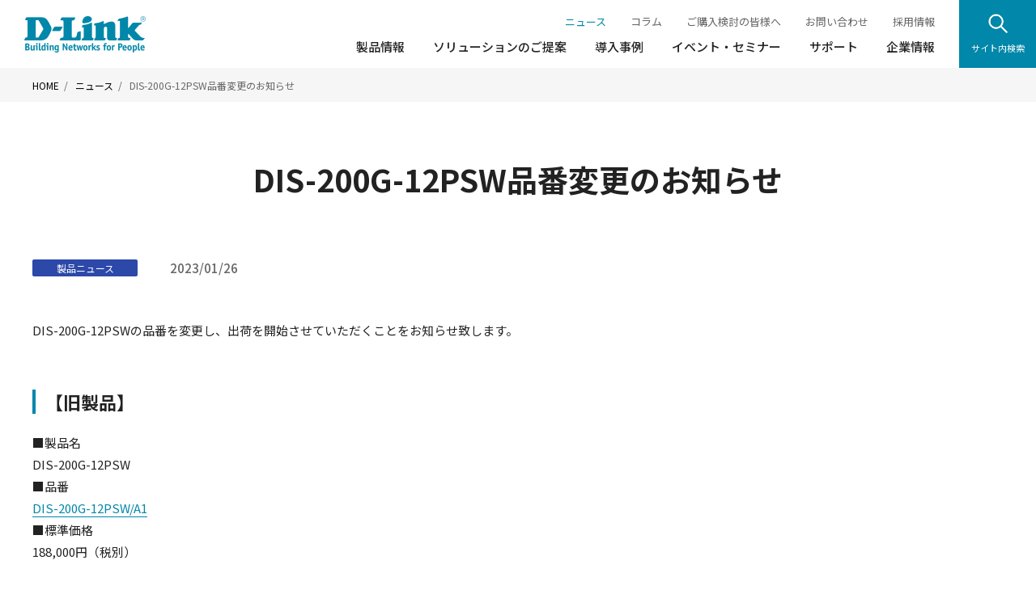

--- FILE ---
content_type: text/html; charset=UTF-8
request_url: https://www.dlink-jp.com/news/230126_1.html
body_size: 43294
content:
<!DOCTYPE html>
<html lang="ja">

<head>
    <meta charset="UTF-8">
    <title>DIS-200G-12PSW品番変更のお知らせ| 最新ニュース | D-Link Japan</title>
    <meta name="description" content="DIS-200G-12PSWの品番を変更し、出荷を開始させていただくことをお知らせ致します。">
    <meta name="keywords" content="DIS-200G-12PSW,d-link,ディーリンク,dlink">
    <meta property="og:title" content="DIS-200G-12PSW品番変更のお知らせ| 最新ニュース | D-Link Japan">
    <meta property="og:description" content="DIS-200G-12PSWの品番を変更し、出荷を開始させていただくことをお知らせ致します。">
    <meta property="og:keywords" content="DIS-200G-12PSW,d-link,ディーリンク,dlink">
    <meta property="og:url" content="https://www.dlink-jp.com/news/230126_1.html">
    <meta property="og:locale" content="ja_JP">
    <meta property="og:image" content="https://www.dlink-jp.com/asset/img/common/ogp.png">
    <meta property="og:type" content="article">
    <meta property="og:site_name" content="ディーリンクジャパン株式会社 ｜ D-Link Japan ｜ Building Networks for People">
    <meta name="twitter:card" content="summary">
    <meta name="twitter:title" content="DIS-200G-12PSW品番変更のお知らせ| 最新ニュース | D-Link Japan">
    <meta name="twitter:description" content="DIS-200G-12PSWの品番を変更し、出荷を開始させていただくことをお知らせ致します。">
    <meta name="twitter:keywords" content="DIS-200G-12PSW,d-link,ディーリンク,dlink">
    <meta name="twitter:image" content="https://www.dlink-jp.com/asset/img/common/ogp.png">
    <meta name="viewport" content="width=device-width, initial-scale=1">
    <meta name="format-detection" content="telephone=no, email=no, address=no">
    <link rel="shortcut icon" type="image/x-icon" href="/asset/img/common/favicon.ico">
    <link rel="icon" type="image/png" href="/asset/img/common/favicon.png" sizes="48x48">
    <link rel="apple-touch-icon" sizes="180x180" href="/asset/img/common/apple-touch-icon.png">
    <link rel="stylesheet" href="/asset/css/style.css">
    <!-- Google Tag Manager -->
    <script>
    (function(w, d, s, l, i) {
    w[l] = w[l] || [];
    w[l].push({
    'gtm.start': new Date().getTime(),
    event: 'gtm.js'
    });
    var f = d.getElementsByTagName(s)[0],
    j = d.createElement(s),
    dl = l != 'dataLayer' ? '&l=' + l : '';
    j.async = true;
    j.src =
    'https://www.googletagmanager.com/gtm.js?id=' + i + dl;
    f.parentNode.insertBefore(j, f);
    })(window, document, 'script', 'dataLayer', 'GTM-NFP8D7L');
    </script>
    <!-- End Google Tag Manager -->
    <script src="/asset/js/jquery.min.js"></script>
    <script src="/asset/js/ofi.min.js"></script>
    <script src="/asset/js/app.min.js" defer></script>
    <script src="/asset/js/file_size_getter.min.js" defer></script>
    <!-- unique -->
    
    <!-- /unique -->
</head>

<body>
<!-- Google Tag Manager (noscript) -->
<noscript><iframe src="https://www.googletagmanager.com/ns.html?id=GTM-NFP8D7L" height="0" width="0" style="display:none;visibility:hidden"></iframe></noscript>
<!-- End Google Tag Manager (noscript) -->
<div class="l-wrapper">

<style>
.mr10 {
  margin-right: 10px;
}
</style>
<header class="p-header u-show_middle">
    <div class="p-header__inner">
        <div class="p-header__logo">
            <h1><a href="/"><img src="/asset/img/common/logo.png" alt="ディーリンクジャパン株式会社"></a></h1>
        </div>
        <!-- /.p-header__logo -->
        <div class="p-header__nav">
            <div class="p-nav">
                <div class="p-nav__menu js-nav_current">
                    <ul class="p-nav__sub">
                        <li><a href="/news/">ニュース</a></li>
                        <li><a href="/column/">コラム</a></li>
                        <li><a href="/partner/">ご購入検討の皆様へ</a></li>
                        <li><a href="/contact/">お問い合わせ</a></li>
                        <li><a href="/careers/">採用情報</a></li>
                    </ul>
                    <ul class="p-nav__main">
                        <li><a href="/product/" class="js-menu" data-menu="#product_menu">製品情報</a></li>
                        <li><a href="/solution/" class="js-megamenu_close">ソリューションのご提案</a></li>
                        <li><a href="/case-studies/" class="js-megamenu_close">導入事例</a></li>
                        <li><a href="/event/" class="js-megamenu_close">イベント・セミナー</a></li>
                        <li><a href="/support/" class="js-megamenu_close">サポート</a></li>
                        <li><a href="/company/" class="js-megamenu_close">企業情報</a></li>
                    </ul>
                </div>
                <!-- /.p-nav__menu -->
                <div class="p-nav__search">
                    <button class="p-nav__search_button js-search_button">
                        <span class="p-nav__search_icon"><img src="/asset/img/common/icon_search_01.png" alt=""></span>
                        <span class="p-nav__search_label">サイト内検索</span>
                    </button>
                    <button class="p-nav__search_close js-search_close">
                        <span class="p-nav__search_icon"><img src="/asset/img/common/icon_close_01.png" alt="閉じる"></span>
                    </button>
                </div>
                <!-- /.p-nav__search -->
            </div>
            <!-- /.p-nav -->
        </div>
        <!-- /.p-header__nav -->
    </div>
    <!-- /.p-header__inner -->
</header>
<!-- /.u-show_middle -->

<header class="p-header u-show_tbl">
    <div class="p-header__inner">
        <div class="p-header__logo">
            <p><a href="/"><img src="/asset/img/common/logo.png" alt="ディーリンクジャパン株式会社"></a></p>
        </div>
        <!-- /.p-header__logo -->

        <div class="p-header__nav">
            <div class="p-nav">
                <div class="p-nav__search">
                    <button class="p-nav__search_button js-search_button">
                        <span class="p-nav__search_icon"><img src="/asset/img/common/icon_search_02.png" alt="サイト内検索"></span>
                    </button>
                    <button class="p-nav__search_close js-search_close">
                        <span class="p-nav__search_icon"><img src="/asset/img/common/icon_close_01.png" alt="閉じる"></span>
                    </button>
                </div>
                <!-- /.p-nav__search -->
                <div class="p-nav__menu">
                    <button class="p-nav__menu_button js-menu_open">
                        <span class="p-nav__menu_label">メニュー</span>
                    </button>
                </div>
                <!-- /.p-nav__menu -->
            </div>
            <!-- /.p-nav -->
        </div>
        <!-- /.p-header__nav -->
    </div>
    <!-- /.p-header__inner -->
</header>
<!-- /.u-show_tbl -->

<div class="p-search">
    <div id="header_search" class="p-search__outer">
        <div class="p-search__inner">
            <div class="p-search__content">
                <div class="p-search__form">
                    <form method="get" action="https://www.dlink-jp.com/mt/mt-search.cgi">
                        <div class="p-search__input">
                            <input type="text" id="search" name="search" value=""  placeholder="製品名などのキーワードを入力">
                        </div>
                        <!-- /.p-search__input -->
                        <div class="p-search__submit">
                            <button type="submit">
                                <img src="/asset/img/common/icon_search_02.png" alt="検索する">
                            </button>
                        </div>
                        <!-- /.p-search__submit -->
                    </form>
                </div>
                <!-- /.p-search__form -->
            </div>
            <!-- /.p-search__content -->
        </div>
        <!-- /.p-search__inner -->
    </div>
    <!-- /.p-search__outer -->
    <div class="p-search__overlay js-search_overlay"></div>
</div>
<!-- /.p-search -->

<div class="p-megamenu">
    <div id="product_menu" class="p-megamenu__outer js-megamenu">
        <div class="p-megamenu__inner">
            <div class="p-megamenu__content">
                <div class="p-megamenu__header">
                    <p class="p-megamenu__top"><a href="/product/">製品情報トップ</a></p>
                    <div class="p-megamenu__close">
                        <button class="js-menu_close"><img src="/asset/img/common/icon_close_01.png" alt="閉じる"></button>
                    </div>
                    <!-- /.p-megamenu__close -->
                </div>
                <!-- /.p-megamenu__header -->
                <ul class="p-megamenu__list">
                    
                        
                    
                        
                    
                        
                    
                        
                    
                        
                    
                        
                    
                        
                    
                        
                    
                        
                    
                        
                    
                        
                    
                        
                    
                        
                    
                        
                    
                        
                    
                        
                    
                        
                    
                        
                    
                        
                    
                        
                    
                        
                    
                        
                    
                        
                    
                        
                    
                        
                    
                        
                    
                        
                    
                        
                    
                        
                    
                        
                    
                        
                    
                        
                    
                        
                    
                        
                    
                        
                    
                        
                    
                        
                    
                        
                    
                        
                    
                        
                    
                        
                    
                        
                    
                        
                    
                        
                    
                        
                    
                        
                    
                        
                    
                        
                    
                        
                    
                        
                    
                        
                    
                        
                    
                        
                    
                        
                    
                        
                    
                        
                    
                        
                    
                        
                    
                        
                    
                        
                    
                        
                    
                        
                    
                        
                    
                        
                    
                        
                    
                        
                    
                        
                    
                        
                    
                        
                    
                        
                    
                        
                    
                        
                    
                        
                    
                        
                    
                        
                    
                        
                    
                        
                    
                        
                    
                        
                    
                        
                    
                        
                    
                        
                    
                        
                    
                        
                    
                        
                    
                        
                    
                        
                    
                        
                    
                        
                    
                        
                    
                        
                    
                        
                    
                        
                    
                        
                    
                        
                    
                        
                    
                        
                    
                        
                    
                        
                    
                        
                    
                        
                    
                        
                    
                        
                    
                        
                    
                        
                    
                        
                    
                        
                    
                        
                    
                        
                    
                        
                    
                        
                    
                        
                    
                        
                    
                        
                    
                        
                    
                        
                    
                        
                    
                        
                    
                        
                    
                        
                    
                        
                    
                        
                    
                        
                    
                        
                    
                        
                    
                        
                    
                        
                    
                        
                    
                        
                    
                        
                    
                        
                    
                        
                    
                        
                    
                        
                    
                        
                    
                        
                            
                                
                                    <li><a href="https://www.dlink-jp.com//product/switch">スイッチ</a></li>
                                
                            
                                
                                    <li><a href="https://www.dlink-jp.com//product/wireless-lan">無線LAN</a></li>
                                
                            
                                
                                    <li><a href="https://www.dlink-jp.com//product/router-firewall">UTMファイアウォール</a></li>
                                
                            
                                
                                    <li><a href="https://www.dlink-jp.com//product/media-converter">メディアコンバータ</a></li>
                                
                            
                                
                            
                                
                                    <li><a href="https://www.dlink-jp.com//product/software">ネットワーク管理ソフトウェア</a></li>
                                
                            
                                
                                    <li><a href="https://www.dlink-jp.com//product/sfp-xf-others">光トランシーバ／ケーブル</a></li>
                                
                            
                                
                                    <li><a href="https://www.dlink-jp.com//product/redundant">リダンダント電源</a></li>
                                
                            
                                
                                    <li><a href="https://www.dlink-jp.com//product/other">その他製品</a></li>
                                
                            
                        
                    
                        
                    
                        
                    
                    <li><a href="/product/compare/">製品比較</a></li>
                    <li><a href="/product/archive/">販売終了予定／販売終了製品</a></li>
                </ul>
                <!-- /.p-megamenu__list -->
            </div>
            <!-- /.p-megamenu__content -->
        </div>
        <!-- /.p-megamenu__inner -->
    </div>
    <!-- /.p-megamenu__outer -->
    <div class="p-megamenu__overlay js-megamenu_overlay"></div>
</div>
<!-- /.p-megamenu -->

<div class="p-hamburger">
    <div class="p-hamburger__outer js-hamburger">
        <div class="p-hamburger__content">
            <ul class="p-hamburger__parent">
                <li>
                    <button class="js-hamburger_child">製品情報</button>
                    <div class="p-hamburger__child">
                        <p class="p-hamburger__item"><a href="/product/">製品情報トップ</a></p>
                        <ul class="p-hamburger__list">
                            
                                
                            
                                
                            
                                
                            
                                
                            
                                
                            
                                
                            
                                
                            
                                
                            
                                
                            
                                
                            
                                
                            
                                
                            
                                
                            
                                
                            
                                
                            
                                
                            
                                
                            
                                
                            
                                
                            
                                
                            
                                
                            
                                
                            
                                
                            
                                
                            
                                
                            
                                
                            
                                
                            
                                
                            
                                
                            
                                
                            
                                
                            
                                
                            
                                
                            
                                
                            
                                
                            
                                
                            
                                
                            
                                
                            
                                
                            
                                
                            
                                
                            
                                
                            
                                
                            
                                
                            
                                
                            
                                
                            
                                
                            
                                
                            
                                
                            
                                
                            
                                
                            
                                
                            
                                
                            
                                
                            
                                
                            
                                
                            
                                
                            
                                
                            
                                
                            
                                
                            
                                
                            
                                
                            
                                
                            
                                
                            
                                
                            
                                
                            
                                
                            
                                
                            
                                
                            
                                
                            
                                
                            
                                
                            
                                
                            
                                
                            
                                
                            
                                
                            
                                
                            
                                
                            
                                
                            
                                
                            
                                
                            
                                
                            
                                
                            
                                
                            
                                
                            
                                
                            
                                
                            
                                
                            
                                
                            
                                
                            
                                
                            
                                
                            
                                
                            
                                
                            
                                
                            
                                
                            
                                
                            
                                
                            
                                
                            
                                
                            
                                
                            
                                
                            
                                
                            
                                
                            
                                
                            
                                
                            
                                
                            
                                
                            
                                
                            
                                
                            
                                
                            
                                
                            
                                
                            
                                
                            
                                
                            
                                
                            
                                
                            
                                
                            
                                
                            
                                
                            
                                
                            
                                
                            
                                
                            
                                
                            
                                
                            
                                
                            
                                
                            
                                
                            
                                
                            
                                
                            
                                
                            
                                
                            
                                
                            
                                
                            
                                
                            
                                
                                    
                                        
                                            <li><a href="https://www.dlink-jp.com//product/switch">スイッチ</a></li>
                                        
                                    
                                        
                                            <li><a href="https://www.dlink-jp.com//product/wireless-lan">無線LAN</a></li>
                                        
                                    
                                        
                                            <li><a href="https://www.dlink-jp.com//product/router-firewall">UTMファイアウォール</a></li>
                                        
                                    
                                        
                                            <li><a href="https://www.dlink-jp.com//product/media-converter">メディアコンバータ</a></li>
                                        
                                    
                                        
                                    
                                        
                                            <li><a href="https://www.dlink-jp.com//product/software">ネットワーク管理ソフトウェア</a></li>
                                        
                                    
                                        
                                            <li><a href="https://www.dlink-jp.com//product/sfp-xf-others">光トランシーバ／ケーブル</a></li>
                                        
                                    
                                        
                                            <li><a href="https://www.dlink-jp.com//product/redundant">リダンダント電源</a></li>
                                        
                                    
                                        
                                            <li><a href="https://www.dlink-jp.com//product/other">その他製品</a></li>
                                        
                                    
                                
                            
                                
                            
                                
                            
                            <li><a href="/product/compare/">製品比較</a></li>
                            <li><a href="/product/archive/">販売終了予定／販売終了製品</a></li>
                        </ul>
                    </div>
                    <!-- /.p-hamburger__child -->
                </li>
                <li>
                    <a href="/solution/">ソリューションのご提案</a>
                </li>
                <li>
                    <a href="/case-studies/">導入事例</a>
                </li>
                <li>
                    <a href="/event/">イベント・セミナー</a>
                </li>
                <li>
                    <a href="/support/">サポート</a>
                </li>
                <li>
                    <a href="/company/">企業情報</a>
                </li>
            </ul>
            <ul class="p-hamburger__sub">
                <li><a href="/news/">ニュース</a></li>
                <li><a href="/column/">コラム</a></li>
                <li><a href="/partner/">ご購入検討の皆様へ</a></li>
                <li><a href="/contact/">お問い合わせ</a></li>
                <li><a href="/careers/">採用情報</a></li>
            </ul>
            <div class="p-hamburger__close">
                <button class="js-hamburger_close js-toggle_png">
                    <img src="/asset/img/common/icon_close_02.png" alt="">閉じる
                </button>
            </div>
            <!-- /.p-hamburger__close -->
        </div>
        <!-- /.p-hamburger__content -->
    </div>
    <!-- /.p-hamburger__outer -->
</div>
<!-- /.p-hamburger -->

<!-- ここからコンテンツ -->
<main class="p-main">
  <div class="c-breadcrumb">
    <ul class="c-breadcrumb__list">
      <li><a href="/">HOME</a></li>
      <li><a href="/news/">ニュース</a></li>
      <li><span>DIS-200G-12PSW品番変更のお知らせ</span></li>
    </ul>
  </div>
  <!-- /.c-breadcrumb -->
  <section class="l-outer--lower">
    <div class="l-inner">
      <div class="c-title">
        <h1 class="c-title__text">DIS-200G-12PSW品番変更のお知らせ</h1>
      </div>
      <!-- /.c-title -->
      <div class="p-news_header">
        
          
            <p class="p-news_header__category--product mr10">製品ニュース</p> 
          
        
        <p class="p-news_header__time">2023/01/26</p>
      </div>
      <!-- /.p-news_header -->
   
      <div class="l-container">
        <div class="l-container__block">
          <div class="l-container__box">
            
              
        
              
                <div class="l-container__slot">
                  <div class="c-content_box">
                    <div class="u-ta_left "><p>DIS-200G-12PSWの品番を変更し、出荷を開始させていただくことをお知らせ致します。</p></div>
                  </div>
                  <!-- /.c-content_box -->
                </div>
                <!-- /.l-container__slot -->
              
            
              
            
              
            
              
            
              
            
              
            
              
            
              
            
              
            
              
          
              
          
              
          
              
          
              
          
              
          
              
          
              
          
              
          
              
          
              
          
              
            
              
            
              
          
              
          
              
          
              
            
              
            
              
          
              
          
              
          
              
          
              
          
              
          
              
            
              
          
              
            
              
              
              
              
              
              
              
              
              
            
              
            
              
            
              
            
              
            
              
            
              
            
              
            
              
            
              
            
              
                
                  
                
                  
                
                  
                
                  
                    
                      
                        
                      
                      
                        
                      
                      
                        
                      
                      
                        
                          <div class="c-medium_heading">
                            <h4 id="" class="c-medium_heading__text"><p>【旧製品】</p></h4>
                          </div>
                          <!-- /.c-medium_heading -->
                        
                      
                      
                        
                      
                    
                  
                
                  
                
              
        
              
            
              
            
              
            
              
            
              
            
              
            
              
            
              
            
              
            
              
          
              
          
              
          
              
          
              
          
              
          
              
          
              
          
              
          
              
          
              
          
              
            
              
            
              
          
              
          
              
          
              
            
              
            
              
          
              
          
              
          
              
          
              
          
              
          
              
            
              
          
              
            
              
              
              
              
              
              
              
              
              
            
              
            
              
            
              
            
              
            
              
            
              
            
              
            
              
            
              
            
              
        
              
                <div class="l-container__slot">
                  <div class="c-content_box">
                    <div class="u-ta_left "><p>■製品名<br />
DIS-200G-12PSW</p>

<p>■品番<br />
<a href="/product/switch/industrial/dis-200g/dis-200g-12psw.html">DIS-200G-12PSW/A1</a></p>

<p>■標準価格	<br />
188,000円（税別）</p></div>
                  </div>
                  <!-- /.c-content_box -->
                </div>
                <!-- /.l-container__slot -->
              
            
              
            
              
            
              
            
              
            
              
            
              
            
              
            
              
            
              
          
              
          
              
          
              
          
              
          
              
          
              
          
              
          
              
          
              
          
              
          
              
            
              
            
              
          
              
          
              
          
              
            
              
            
              
          
              
          
              
          
              
          
              
          
              
          
              
            
              
          
              
            
              
              
              
              
              
              
              
              
              
            
              
            
              
            
              
            
              
            
              
            
              
            
              
            
              
            
              
            
              
                
                  
                
                  
                
                  
                
                  
                    
                      
                        
                      
                      
                        
                      
                      
                        
                      
                      
                        
                          <div class="c-medium_heading">
                            <h4 id="" class="c-medium_heading__text"><p>【新製品】</p></h4>
                          </div>
                          <!-- /.c-medium_heading -->
                        
                      
                      
                        
                      
                    
                  
                
                  
                
              
        
              
            
              
            
              
            
              
            
              
            
              
            
              
            
              
            
              
            
              
          
              
          
              
          
              
          
              
          
              
          
              
          
              
          
              
          
              
          
              
          
              
            
              
            
              
          
              
          
              
          
              
            
              
            
              
          
              
          
              
          
              
          
              
          
              
          
              
            
              
          
              
            
              
              
              
              
              
              
              
              
              
            
              
            
              
            
              
            
              
            
              
            
              
            
              
            
              
            
              
            
              
        
              
                <div class="l-container__slot">
                  <div class="c-content_box">
                    <div class="u-ta_left "><p>■製品名<br />
DIS-200G-12PSW</p>

<p>■品番<br />
<a href="/product/switch/industrial/dis-200g/dis-200g-12psw_a2.html">DIS-200G-12PSW/A2</a></p>

<p>■標準価格	<br />
188,000円（税別）</p>

<p>■出荷開始日<br />
2023年1月26日(木)</p></div>
                  </div>
                  <!-- /.c-content_box -->
                </div>
                <!-- /.l-container__slot -->
              
            
              
            
              
            
              
            
              
            
              
            
              
            
              
            
              
            
              
          
              
          
              
          
              
          
              
          
              
          
              
          
              
          
              
          
              
          
              
          
              
            
              
            
              
          
              
          
              
          
              
            
              
            
              
          
              
          
              
          
              
          
              
          
              
          
              
            
              
          
              
            
              
              
              
              
              
              
              
              
              
            
              
            
              
            
              
            
              
            
              
            
              
            
              
            
              
            
              
            
          </div>
          <!-- /.l-container__box -->
        </div>
        <!-- /.l-container__block -->
      </div>
      <!-- /.l-container -->
      
      <ul class="c-pager">
        
          <li class="c-pager__prev"><a href="https://www.dlink-jp.com/news/230123.html">前へ</a></li>
        
        <li class="c-pager__text"><a href="https://www.dlink-jp.com/news/product.html">ニュース一覧</a></li>
        
          <li class="c-pager__next"><a href="https://www.dlink-jp.com/news/230126_2.html">次へ</a></li>
        
      </ul>
    </div>
    <!-- /.l-inner -->
  </section>
  <!-- /.l-outer--lower -->
</main>
<!-- /.p-main -->
<footer class="p-footer">
<div class="p-footer__inner">
<div class="p-footer__content">
<ul class="p-footer__nav">
<li><a href="https://www.youtube.com/channel/UCjK7YgcQQKtLD8BvqPPlkyg" target="_blank" rel="noopener">D-Link公式YouTube</a></li>
<li><a href="/privacy-policy/">プライバシーポリシー</a></li>
</ul>
<div class="p-footer__copyright">
<p><small>Copyright&copy; D-Link Japan K.K. All Rights Reserved.</small></p>
</div>
<!-- /.p-footer__copyright -->
</div>
<!-- /.p-footer__content -->
</div>
<!-- /.p-footer__inner -->
</footer>
<div class="c-totop">
<a href="#" class="js-anchor js-totop"><img src="/asset/img/common/icon_arrow_03.png" alt="ページトップに戻る"></a>
</div>

</div><!-- /.l-wrapper -->

</body>
</html>



--- FILE ---
content_type: text/css
request_url: https://www.dlink-jp.com/asset/css/style.css
body_size: 231528
content:
@charset "UTF-8";
/* -----------------------
  Foundation
----------------------- */
@import url("https://fonts.googleapis.com/css2?family=Noto+Sans+JP:wght@400;500;700&display=swap&subset=japanese");
@keyframes fadeIn {
  0% {
    display: block;
    visibility: hidden;
    opacity: 0;
  }
  1% {
    display: block;
    visibility: visible;
    opacity: 0;
  }
  100% {
    display: block;
    visibility: visible;
    opacity: 1;
  }
}
@keyframes fadeOut {
  0% {
    display: block;
    visibility: visible;
    opacity: 1;
  }
  99% {
    display: block;
    visibility: visible;
    opacity: 0;
  }
  100% {
    display: none;
    visibility: hidden;
    opacity: 0;
  }
}
a, address, article, aside,
blockquote, body,
canvas,
dd, div, dl, dt,
fieldset, figcaption, figure, footer, form,
h1, h2, h3, h4, h5, h6, header, hr, html,
li,
main,
nav,
ol,
p, pre,
q,
section,
ul {
  border: 0;
  margin: 0;
  padding: 0;
  box-sizing: border-box;
  background: transparent;
}

html {
  font-family: "Noto Sans JP", "ヒラギノ角ゴ ProN", "Hiragino Kaku Gothic ProN", "メイリオ", Meiryo, "ＭＳ Ｐゴシック", "MS PGothic", sans-serif;
  font-size: 62.5%;
  vertical-align: baseline;
  word-break: break-word;
}

body {
  -webkit-text-size-adjust: 100%;
  text-size-adjust: 100%;
}

article, aside, footer, header, main, nav, section {
  display: block;
}

address {
  font-style: normal;
}

fieldset {
  border: 1px solid #000;
  padding: 0.5em;
}

h1, h2, h3, h4, h5, h6 {
  font-size: 1em;
  line-height: 1.5;
  font-weight: normal;
}

hr {
  margin-top: 1em;
  border-top: 1px solid #000;
  padding-top: 1em;
  height: 0;
}

li {
  list-style-position: inside;
}

pre {
  font-size: 1em;
  font-family: inherit;
}

q:before, q:after {
  content: none;
}

a {
  display: inline-block;
  color: #222;
  text-decoration: none;
}

abbr {
  text-decoration: none;
}

button {
  font-size: 1.6rem;
  font-family: inherit;
  cursor: pointer;
  color: #222;
  outline: none;
}

em {
  font-style: normal;
}

i {
  font-style: normal;
}

img {
  max-width: 100%;
  height: auto;
  border: 0;
  margin: 0;
  padding: 0;
  line-height: 1;
  vertical-align: bottom;
}

input {
  font-size: 1.6rem;
  cursor: pointer;
}

ins {
  text-decoration: none;
}

mark {
  background: #e0f4f9;
}

select {
  cursor: pointer;
  font-size: 1.6rem;
}
select::-ms-expand {
  display: none;
}

small {
  font-size: inherit;
}

sub {
  font-size: 0.75em;
  vertical-align: sub;
}

sup {
  font-size: 0.75em;
  vertical-align: super;
}

textarea {
  resize: vertical;
  font-size: 1.6rem;
}

var {
  font-style: normal;
}

caption {
  text-align: left;
}

table {
  border: 1px solid #dddddd;
  border-collapse: collapse;
  border-spacing: 0;
  box-sizing: border-box;
}

tr {
  border: 1px solid #dddddd;
}

th {
  text-align: left;
  font-weight: normal;
}

td, th {
  border: 1px solid #dddddd;
  padding: 0.25em;
}

::selection {
  background: none repeat scroll 0 0 #e0f4f9;
  color: #222;
  text-shadow: none;
}

*::-moz-selection {
  background: none repeat scroll 0 0 #e0f4f9;
  color: #222;
  text-shadow: none;
}

/* Slider */
.slick-slider {
  position: relative;
  display: block;
  box-sizing: border-box;
  -webkit-touch-callout: none;
  -webkit-user-select: none;
  -khtml-user-select: none;
  -moz-user-select: none;
  -ms-user-select: none;
  user-select: none;
  -ms-touch-action: pan-y;
  touch-action: pan-y;
  -webkit-tap-highlight-color: transparent;
}

.slick-list {
  position: relative;
  overflow: hidden;
  display: block;
  margin: 0;
  padding: 0;
}
.slick-list:focus {
  outline: none;
}
.slick-list.dragging {
  cursor: pointer;
  cursor: hand;
}

.slick-slider .slick-track,
.slick-slider .slick-list {
  -webkit-transform: translate3d(0, 0, 0);
  -moz-transform: translate3d(0, 0, 0);
  -ms-transform: translate3d(0, 0, 0);
  -o-transform: translate3d(0, 0, 0);
  transform: translate3d(0, 0, 0);
}

.slick-track {
  position: relative;
  left: 0;
  top: 0;
  display: block;
  margin-left: auto;
  margin-right: auto;
}
.slick-track:before, .slick-track:after {
  content: "";
  display: table;
}
.slick-track:after {
  clear: both;
}
.slick-loading .slick-track {
  visibility: hidden;
}

.slick-slide {
  float: left;
  height: 100%;
  min-height: 1px;
  display: none;
}
[dir=rtl] .slick-slide {
  float: right;
}
.slick-slide img {
  display: block;
}
.slick-slide.slick-loading img {
  display: none;
}
.slick-slide.dragging img {
  pointer-events: none;
}
.slick-initialized .slick-slide {
  display: block;
}
.slick-loading .slick-slide {
  visibility: hidden;
}
.slick-vertical .slick-slide {
  display: block;
  height: auto;
  border: 1px solid transparent;
}

.slick-arrow.slick-hidden {
  display: none;
}

html {
  height: 100%;
  min-height: 100%;
  line-height: 1.8;
}

body {
  height: 100%;
  font-size: 1.5rem;
  color: #222222;
}

:target {
  margin-top: -84px;
  padding-top: 84px;
}
@media screen and (max-width: 768px) {
  :target {
    margin-top: -60px;
    padding-top: 60px;
  }
}

a {
  transition: color 0.4s;
}

ol, ul {
  list-style: none;
}

button {
  -webkit-appearance: none;
  appearance: none;
  margin: 0;
  border: 0;
  padding: 0;
  background: none;
}

input[type=text],
input[type=email],
input[type=tel],
textarea {
  -webkit-appearance: none;
  appearance: none;
  padding: 0.25em;
  background: #ffffff;
  border: 1px solid #eee;
  outline: none;
  box-sizing: border-box;
  font-size: 1.6rem;
  font-family: inherit;
}
input[type=text]::placeholder,
input[type=email]::placeholder,
input[type=tel]::placeholder,
textarea::placeholder {
  color: #999;
}
input[type=text]:-ms-input-placeholder,
input[type=email]:-ms-input-placeholder,
input[type=tel]:-ms-input-placeholder,
textarea:-ms-input-placeholder {
  color: #999;
}
input[type=text]::-ms-input-placeholder,
input[type=email]::-ms-input-placeholder,
input[type=tel]::-ms-input-placeholder,
textarea::-ms-input-placeholder {
  color: #999;
}

/* -----------------------
  Layout
----------------------- */
.l-wrapper {
  overflow: hidden;
  width: 100%;
  min-height: 100%;
}

.p-main {
  padding-top: 84px;
}
@media screen and (max-width: 1023px) {
  .p-main {
    padding-top: 60px;
  }
}

.l-outer--gray, .l-outer--top, .l-outer {
  width: 100%;
  margin: 0 auto;
  padding: 90px 0 100px;
}
@media screen and (max-width: 768px) {
  .l-outer--gray, .l-outer--top, .l-outer {
    padding: 50px 0 70px;
  }
}

.l-outer--top {
  padding-bottom: 50px;
}
@media screen and (max-width: 768px) {
  .l-outer--top {
    padding-bottom: 40px;
  }
}
.l-outer--gray {
  background: #f6f6f6;
}
.l-outer--lower {
  width: 100%;
  margin: 0 auto;
  padding-bottom: 120px;
}
@media screen and (max-width: 768px) {
  .l-outer--lower {
    padding-bottom: 70px;
  }
}

.l-inner {
  width: 100%;
  max-width: 1240px;
  margin: 0 auto;
  padding: 0 20px;
}
@media screen and (max-width: 768px) {
  .l-inner {
    padding: 0 15px;
  }
}

.l-container__block {
  width: 100%;
  margin-top: 100px;
}
@media screen and (max-width: 768px) {
  .l-container__block {
    margin-top: 60px;
  }
}
.l-container__block:first-of-type {
  margin-top: 0;
}
.l-container__box {
  margin-bottom: 80px;
}
@media screen and (max-width: 768px) {
  .l-container__box {
    margin-bottom: 50px;
  }
}
.l-container__box:last-of-type {
  margin-bottom: 0;
}
.l-container__box2 {
  margin-bottom: 70px;
}
@media screen and (max-width: 768px) {
  .l-container__box2 {
    margin-bottom: 40px;
  }
}
.l-container__box2:last-of-type {
  margin-bottom: 0;
}
.l-container__slot {
  margin-bottom: 60px;
}
@media screen and (max-width: 768px) {
  .l-container__slot {
    margin-bottom: 30px;
  }
}
.l-container__slot:last-child {
  margin-bottom: 0;
}
.l-container__slot2 + *:not(.l-container__slot2) {
  margin-top: 60px;
}
@media screen and (max-width: 768px) {
  .l-container__slot2 + *:not(.l-container__slot2) {
    margin-top: 30px;
  }
}
.l-container__slot2 + .l-container__slot2 .p-accordion_list > li {
  border-top: 0;
}
.l-container__separator {
  margin-bottom: 50px;
}
@media screen and (max-width: 768px) {
  .l-container__separator {
    margin-bottom: 30px;
  }
}
.l-container__separator:last-child {
  margin-bottom: 0;
}

/* -----------------------
  Object - Component
----------------------- */
.c-breadcrumb {
  padding: 12px 0;
  background: #f6f6f6;
}
@media screen and (max-width: 768px) {
  .c-breadcrumb {
    padding: 10px 0;
  }
}
.c-breadcrumb__list {
  width: 100%;
  max-width: 1240px;
  margin: 0 auto;
  padding: 0 20px;
  line-height: 1.2;
}
@media screen and (max-width: 768px) {
  .c-breadcrumb__list {
    padding: 0 15px;
  }
}
.c-breadcrumb__list li {
  display: inline;
  position: relative;
  font-size: 1.2rem;
}
.c-breadcrumb__list li:after {
  content: "/";
  display: inline-block;
  padding: 0 0.5em;
  color: #666666;
}
.c-breadcrumb__list li:last-of-type:after {
  content: none;
}
.c-breadcrumb__list li a {
  color: #000000;
  transition: color 0.4s;
}
.c-breadcrumb__list li a:hover {
  color: #0087a9;
}
.c-breadcrumb__list li span {
  color: #666666;
}

.c-heading {
  margin-bottom: 50px;
}
@media screen and (max-width: 768px) {
  .c-heading {
    margin-bottom: 30px;
  }
}
.c-heading__title {
  text-align: center;
  font-size: 3.2rem;
  font-weight: bold;
}
@media screen and (max-width: 768px) {
  .c-heading__title {
    font-size: 2.4rem;
  }
}
.c-heading__title[data-en]:after {
  content: attr(data-en);
  display: block;
  margin-top: 3px;
  font-size: 1.8rem;
  font-family: "Verdana", sans-serif;
  font-weight: normal;
  color: #0087a9;
}
@media screen and (max-width: 768px) {
  .c-heading__title[data-en]:after {
    font-size: 1.4rem;
  }
}

.c-title {
  display: table;
  width: 100%;
}
.c-title__text {
  display: table-cell;
  vertical-align: middle;
  height: 192px;
  padding: 24px 0;
  font-size: 3.8rem;
  color: #222222;
  line-height: 1.4;
  font-weight: bold;
  text-align: center;
}
@media screen and (max-width: 768px) {
  .c-title__text {
    height: 120px;
    font-size: 2.6rem;
  }
}

.l-inner:has(.c-tag__inner) .c-title__text {
  padding-top: 70px;
  padding-bottom: 30px;
  text-align: left;
}
@media screen and (max-width: 768px) {
  .l-inner:has(.c-tag__inner) .c-title__text {
    padding-top: 35px;
    padding-bottom: 20px;
  }
}

.c-tag__inner .c-tag ul {
  justify-content: left;
  display: flex;
  flex-wrap: wrap;
  list-style: none;
  margin: 0;
  padding: 0;
  gap: 8px;
}
@media screen and (max-width: 768px) {
  .c-tag__inner .c-tag ul {
    justify-content: left;
  }
}
.c-tag__inner .c-tag ul li {
  display: inherit;
  box-sizing: border-box;
  border: solid 1px #ededed;
  background-color: #ededed;
  border-radius: 2px;
  transition: background-color 0.4s;
}
.c-tag__inner .c-tag ul li a {
  padding: 2px 10px 3px;
  font-size: 1.2rem;
}
.c-tag__inner .c-tag ul li a::before {
  content: "#";
  display: inline-block;
}
.c-tag__inner .c-tag ul li a:hover {
  color: #0087a9;
}
.c-tag__inner .c-tag ul li:hover {
  border: solid 1px #0087a9;
  background-color: transparent;
}
.c-tag__inner .c-tag ul li:last-child {
  margin-right: 0;
}
@media screen and (max-width: 768px) {
  .c-tag__inner + div p {
    text-align: left;
  }
}
.c-tag__flex {
  display: flex;
  justify-content: space-between;
}
@media screen and (max-width: 768px) {
  .c-tag__flex {
    display: block;
  }
  .c-tag__flex p {
    margin-top: 15px;
  }
}

.p-tag {
  padding: 60px 0 80px;
}
.p-tag__inner {
  width: 100%;
  max-width: 1240px;
  margin: 0 auto;
  padding: 0 20px;
}
.p-tag__inner .p-tag__list .p-column__tag ul {
  justify-content: center;
}
.p-tag__read {
  font-size: 2.2rem;
  text-align: center;
  font-weight: bold;
}
.p-tag__list {
  position: relative;
  width: 100%;
  padding-bottom: 60px;
}
.p-tag__list::before {
  content: "";
  position: absolute;
  width: 120vw;
  border-bottom: 1px solid #e8e8e8;
  left: -15%;
  bottom: 0;
}
@media screen and (max-width: 768px) {
  .p-tag__list::before {
    width: 120vw;
    left: -10%;
  }
}
.p-tag__list__inner {
  position: relative;
  width: 100%;
  max-width: 768px;
  height: 104px;
  margin: 30px auto 0;
  text-align: center;
}
.p-tag__list__inner:has(input:checked) {
  height: 100%;
}
.p-tag__list__inner label {
  display: flex;
  position: absolute;
  justify-content: center;
  height: 42px;
  align-items: center;
  cursor: pointer;
  font-size: 14px;
  left: 50%;
  bottom: 0;
}
.p-tag__list__inner label::before {
  content: "すべてのタグを表示";
  display: flex;
  position: absolute;
  justify-content: center;
  width: 220px;
  height: 42px;
  left: 50%;
  bottom: 0;
  border: 1px solid #e8e8e8;
  border-radius: 4px;
  -webkit-transform: translate(-50%, 0);
  transform: translate(-50%, 0);
  align-items: center;
  transition: background-color 0.4s;
}
.p-tag__list__inner label::after {
  content: "＋";
  position: absolute;
  width: 13px;
  color: #0087a9;
  left: 0;
  bottom: 8px;
  font-size: 16px;
  -webkit-transform: translate(80px, 0);
  transform: translate(80px, 0);
}
.p-tag__list__inner label:hover::before {
  background-color: #eff9fc;
}
.p-tag__list__inner input {
  display: none;
}
.p-tag__list__inner input:checked + label {
  background: inherit;
}
.p-tag__list__inner input:checked + label::before {
  content: "閉じる";
}
.p-tag__list__inner input:checked + label::after {
  content: "";
  position: absolute;
  width: 1px;
  height: 13px;
  background-color: #0087a9;
  bottom: 15px;
  -webkit-transform: rotate(90deg) translate(0, -87px);
  transform: rotate(90deg) translate(0, -87px);
}
.p-tag__list__inner input:checked ~ .p-tag__accordion__container {
  height: auto;
  padding-bottom: 75px;
  -webkit-transition: all 0.1s;
  -moz-transition: all 0.1s;
  -ms-transition: all 0.1s;
  -o-transition: all 0.1s;
  transition: all 0.1s;
}
.p-tag__list__inner .p-tag__accordion__container {
  height: 30px;
  padding-bottom: 30px;
  overflow: hidden;
}

.l-inner:has(.has-column) .p-tag__list {
  padding-bottom: 70px;
}
@media screen and (max-width: 768px) {
  .l-inner:has(.has-column) .p-tag__list {
    padding-bottom: 40px;
  }
}
.l-inner:has(.has-column) .p-tag__list .p-tag__list__inner {
  margin: 30px auto 60px;
}
@media screen and (max-width: 768px) {
  .l-inner:has(.has-column) .p-tag__list .p-tag__list__inner {
    margin: 40px auto 40px;
  }
}
.l-inner:has(.has-column) .p-tag__list .p-tag__list__inner::before {
  content: "";
  display: block;
  position: relative;
  width: 170vw;
  border-bottom: 1px solid #e8e8e8;
  top: -50px;
  left: -80%;
}
@media screen and (max-width: 768px) {
  .l-inner:has(.has-column) .p-tag__list .p-tag__list__inner::before {
    width: 120vw;
    left: -10%;
  }
}
.l-inner:has(.has-column) .p-tag__list .p-tag__list__inner .p-column__tag {
  margin-top: 0;
}
.l-inner:has(.has-column) .p-tag__list .p-tag__list__inner .p-column__tag ul {
  justify-content: center;
}
.l-inner:has(.has-column) .p-tag__list::before {
  width: 130vw;
  left: -30%;
  bottom: 70px;
}
@media screen and (max-width: 768px) {
  .l-inner:has(.has-column) .p-tag__list::before {
    bottom: 40px;
  }
}

.p-tag:not(:has(.p-tag__list__inner)) .p-tag__list {
  padding-bottom: 0;
}
.p-tag:not(:has(.p-tag__list__inner)) .p-tag__list::before {
  content: none;
}

.l-outer--lower + .p-tag__list {
  margin-top: -20px;
  padding-bottom: 70px;
}
.l-outer--lower + .p-tag__list::before {
  top: -60px;
  bottom: auto;
}
.l-outer--lower + .p-tag__list .p-tag__list__inner {
  margin: 60px auto 0;
}
.l-outer--lower + .p-tag__list .p-column__tag ul {
  justify-content: center;
}

.p-contact + .p-tag {
  padding: 40px 0 100px;
}
@media screen and (max-width: 768px) {
  .p-contact + .p-tag {
    padding-top: 20px;
    padding-bottom: 70px;
  }
}
@media screen and (max-width: 768px) {
  .p-contact + .p-tag .p-tag__list {
    padding-bottom: 40px;
  }
  .p-contact + .p-tag .p-tag__list .p-tag__list__inner {
    margin-top: 0;
  }
}

@media screen and (min-width: 769px) {
  .p-tag__inner .p-tag__list:has(li:nth-last-child(n+1):nth-last-child(-n+8):first-child) label {
    display: none;
  }
  .p-tag__inner .p-tag__list:has(li:nth-last-child(n+1):nth-last-child(-n+8):first-child) .p-tag__list__inner {
    height: 50px;
  }
}
@media screen and (max-width: 768px) {
  .p-tag__inner .p-tag__list:has(li:nth-last-child(n+1):nth-last-child(-n+3):first-child) label {
    display: none;
  }
  .p-tag__inner .p-tag__list:has(li:nth-last-child(n+1):nth-last-child(-n+3):first-child) .p-tag__list__inner {
    height: 30px;
  }
}

@media screen and (min-width: 769px) {
  .p-tag__list .p-tag__list__inner:has(li:nth-last-child(n+1):nth-last-child(-n+8):first-child) label {
    display: none;
  }
  .p-tag__list .p-tag__list__inner:has(li:nth-last-child(n+1):nth-last-child(-n+8):first-child) {
    height: 30px;
  }
}
@media screen and (max-width: 768px) {
  .p-tag__list .p-tag__list__inner:has(li:nth-last-child(n+1):nth-last-child(-n+3):first-child) label {
    display: none;
  }
  .p-tag__list .p-tag__list__inner:has(li:nth-last-child(n+1):nth-last-child(-n+3):first-child) {
    height: 40px;
  }
}

@media screen and (min-width: 769px) {
  .c-description {
    margin-bottom: 50px;
    text-align: center;
  }
}
@media screen and (max-width: 768px) {
  .c-description {
    margin-bottom: 30px;
    text-align: left;
  }
}

.c-content_heading {
  position: relative;
  margin-bottom: 45px;
  padding-bottom: 20px;
}
@media screen and (max-width: 768px) {
  .c-content_heading {
    margin-bottom: 30px;
  }
}
.c-content_heading:before {
  content: "";
  display: block;
  position: absolute;
  left: 0;
  bottom: 0;
  width: 100%;
  border-bottom: 3px solid #eeeeee;
}
.c-content_heading:after {
  content: "";
  display: block;
  position: absolute;
  left: 0;
  bottom: 0;
  width: 80px;
  border-bottom: 3px solid #0087a9;
}
.c-content_heading__text {
  font-size: 3rem;
  font-weight: bold;
  line-height: 1.4;
  color: #222222;
}
@media screen and (max-width: 768px) {
  .c-content_heading__text {
    font-size: 2.2rem;
  }
}

.c-medium_heading {
  position: relative;
  margin-bottom: 22px;
}
@media screen and (max-width: 768px) {
  .c-medium_heading {
    margin-bottom: 18px;
  }
}
.c-medium_heading__text {
  border-left: 4px solid #0087a9;
  padding-left: 1.2rem;
  font-size: 2.2rem;
  font-weight: bold;
  line-height: 1.4;
  color: #222222;
}
@media screen and (max-width: 768px) {
  .c-medium_heading__text {
    border-left: 3px solid #0087a9;
    padding-left: 1rem;
    font-size: 1.7rem;
  }
}

.c-middle_heading {
  position: relative;
  margin-bottom: 40px;
  padding-bottom: 20px;
}
@media screen and (max-width: 768px) {
  .c-middle_heading {
    margin-bottom: 30px;
    padding-bottom: 14px;
  }
}
.c-middle_heading:after {
  content: "";
  display: block;
  position: absolute;
  left: 0;
  bottom: 0;
  width: 44px;
  border-bottom: 3px solid #0087a9;
}
.c-middle_heading__text {
  font-size: 2.6rem;
  font-weight: bold;
  line-height: 1.4;
  color: #222222;
}
@media screen and (max-width: 768px) {
  .c-middle_heading__text {
    font-size: 1.8rem;
  }
}

.c-reading_heading {
  margin-bottom: 35px;
}
@media screen and (max-width: 768px) {
  .c-reading_heading {
    margin-bottom: 22px;
  }
}
.c-reading_heading__text {
  font-weight: bold;
  font-size: 2.6rem;
}
@media screen and (max-width: 768px) {
  .c-reading_heading__text {
    font-size: 1.8rem;
  }
}
.c-reading_heading:has(h3.c-reading_heading__text) {
  margin-bottom: 25px;
}
@media screen and (max-width: 768px) {
  .c-reading_heading:has(h3.c-reading_heading__text) {
    margin-bottom: 20px;
  }
}

.c-subheading {
  margin-bottom: 15px;
}
@media screen and (max-width: 768px) {
  .c-subheading {
    margin-bottom: 12px;
  }
}
.c-subheading__text {
  font-weight: bold;
  font-size: 1.9rem;
}
@media screen and (max-width: 768px) {
  .c-subheading__text {
    font-size: 1.6rem;
  }
}

.c-content_box > * {
  margin-top: 1em;
}
.c-content_box > *:first-child {
  margin-top: 0;
}
.c-content_box figure {
  margin: 60px 0;
  text-align: center;
}
@media screen and (max-width: 768px) {
  .c-content_box figure {
    margin: 30px 0;
  }
}
.c-content_box figcaption {
  margin-top: 15px;
  text-align: center;
  font-size: 1.4rem;
  color: #666666;
}
.c-content_box a {
  position: relative;
  display: inline;
  color: #0087a9;
  border-bottom: 1px solid #0087a9;
  word-break: break-all;
}
.c-content_box a:hover {
  border-bottom: 1px solid transparent;
}
.c-content_box__color--red {
  color: #ef3535;
}

.c-list--column, .c-list--anchor, .c-list--notice, .c-list--check, .c-list--order, .c-list {
  margin-top: 10px;
  line-height: 1.6;
  color: #222222;
}
.c-list--column:first-child, .c-list--anchor:first-child, .c-list--notice:first-child, .c-list--check:first-child, .c-list--order:first-child, .c-list:first-child {
  margin-top: 0;
}
.c-list--column li, .c-list--anchor li, .c-list--notice li, .c-list--check li, .c-list--order li, .c-list li {
  position: relative;
  margin-top: 8px;
}
.c-list--column li:first-of-type, .c-list--anchor li:first-of-type, .c-list--notice li:first-of-type, .c-list--check li:first-of-type, .c-list--order li:first-of-type, .c-list li:first-of-type {
  margin-top: 0;
}
.c-list--column li:before, .c-list--anchor li:before, .c-list--notice li:before, .c-list--check li:before, .c-list--order li:before, .c-list li:before {
  position: absolute;
  top: 0;
  left: 0;
}
.c-list--column li a, .c-list--anchor li a, .c-list--notice li a, .c-list--check li a, .c-list--order li a, .c-list li a {
  display: inline;
  color: #0087a9;
  border-bottom: 1px solid #0087a9;
}
.c-list--column li a:hover, .c-list--anchor li a:hover, .c-list--notice li a:hover, .c-list--check li a:hover, .c-list--order li a:hover, .c-list li a:hover {
  border-bottom: 1px solid transparent;
}

.c-list li {
  padding-left: 1em;
}
.c-list li:before {
  content: "・";
}
.c-list--order {
  counter-reset: order;
}
.c-list--order li {
  padding-left: 1.5em;
  counter-increment: order;
}
.c-list--order li:before {
  content: counter(order);
}
.c-list--check li {
  padding-left: 20px;
}
.c-list--check li:before {
  content: "";
  display: block;
  position: absolute;
  top: 8px;
  left: 0;
  width: 12px;
  height: 10px;
  background: url(../img/common/icon_check_01.png) no-repeat center center;
  background-size: contain;
}
.c-list--notice {
  color: #666666;
}
.c-list--notice li {
  padding-left: 1.75em;
}
.c-list--notice li > span:first-of-type {
  position: absolute;
  top: 0;
  left: 0;
}
.c-list--anchor li {
  padding-left: 20px;
}
.c-list--anchor li:before {
  content: "";
  display: block;
  position: absolute;
  left: 0;
  top: 8px;
  width: 11px;
  height: 7px;
  background: url(../img/common/icon_arrow_21.png) no-repeat center center;
  background-size: contain;
}
.c-list--column {
  counter-reset: number;
}
.c-list--column li {
  margin-top: 15px;
  padding-left: 40px;
  counter-increment: number;
}
.c-list--column li:nth-child(n+2) {
  padding-top: 14px;
  border-top: solid 1px #e8e8e8;
}
.c-list--column li:last-child {
  padding-bottom: 15px;
  border-bottom: solid 1px #e8e8e8;
}
.c-list--column li:after {
  content: "" counter(number) ".";
  position: absolute;
  left: 20px;
}
.c-list--column li:before {
  content: "";
  display: block;
  position: absolute;
  left: 0;
  top: 24px;
  width: 11px;
  height: 7px;
  background: url(../img/common/icon_arrow_21.png) no-repeat center center;
  background-size: contain;
}
.c-list--column li:first-child:before {
  top: 10px;
}
.c-list--column li a {
  border-bottom: none;
  color: #222222;
}
.c-list--column li:hover {
  color: #0087a9;
}
.c-list--column li:hover a {
  color: #0087a9;
  border-bottom: solid 1px #0087a9;
}
@media screen and (max-width: 768px) {
  .c-list--column {
    padding-bottom: 10px;
  }
  .c-list--column li:nth-child(n+2)::after {
    top: 14px;
  }
}

.c-pager__text a, .c-pager__number a, .c-pager__text span, .c-pager__number span {
  display: block;
  font-size: 1.6rem;
  color: #0087a9;
}
.c-pager__text a, .c-pager__number a {
  display: block;
  position: relative;
}
.c-pager__text a:after, .c-pager__number a:after {
  content: "";
  position: absolute;
  bottom: 0;
  left: 50%;
  transform: translateX(-50%);
  border-bottom: 1px solid #0087a9;
}
.c-pager__text a:hover:after, .c-pager__number a:hover:after {
  border-bottom: 1px solid transparent;
}
.c-pager__text span, .c-pager__number span {
  font-weight: bold;
}

.c-pager {
  display: flex;
  justify-content: center;
  align-items: center;
  flex-wrap: wrap;
  margin-top: 50px;
}
@media screen and (max-width: 768px) {
  .c-pager {
    margin-top: 40px;
  }
}
.c-pager__prev a:after {
  background-image: url(../img/common/icon_arrow_11.png);
}
.c-pager__prev a:hover:after {
  background-image: url(../img/common/icon_arrow_11_on.png);
}
.c-pager__prev span:after {
  background-image: url(../img/common/icon_arrow_12.png);
}
.c-pager__next a:after {
  background-image: url(../img/common/icon_arrow_13.png);
}
.c-pager__next a:hover:after {
  background-image: url(../img/common/icon_arrow_13_on.png);
}
.c-pager__next span:after {
  background-image: url(../img/common/icon_arrow_14.png);
}
.c-pager__number:nth-child(n+2) {
  margin-left: 10px;
}
@media screen and (max-width: 768px) {
  .c-pager__number:nth-child(n+2) {
    margin-left: 5px;
  }
}
.c-pager__number span {
  display: flex;
  justify-content: center;
  align-items: center;
  flex-wrap: wrap;
  width: 40px;
  height: 40px;
  padding: 0;
  pointer-events: none;
  color: #666;
  font-weight: normal;
  background-color: #ededed;
  border-radius: 4px;
}
.c-pager__number a {
  display: flex;
  justify-content: center;
  align-items: center;
  flex-wrap: wrap;
  width: 40px;
  height: 40px;
  border: solid 1px #0087a9;
  padding: 4px;
  border-radius: 4px;
  transition: color 0.4s;
  transition: background-color 0.4s;
}
.c-pager__number a:hover {
  color: #fff;
  background-color: #0087a9;
}
.c-pager__number a::after {
  content: none;
}
.c-pager:has(.c-pager__number) .c-pager__prev span,
.c-pager:has(.c-pager__number) .c-pager__next span {
  display: flex;
  justify-content: center;
  align-items: center;
  flex-wrap: wrap;
  width: 40px;
  height: 40px;
  padding: 0;
  pointer-events: none;
  color: #666;
  font-weight: normal;
  background-color: #ededed;
  border-radius: 4px;
}
.c-pager:has(.c-pager__number) .c-pager__prev a,
.c-pager:has(.c-pager__number) .c-pager__next a {
  display: flex;
  justify-content: center;
  align-items: center;
  flex-wrap: wrap;
  width: 40px;
  height: 40px;
  padding: 4px;
  border-radius: 4px;
  transition: color 0.4s;
  transition: background-color 0.4s;
}
.c-pager:has(.c-pager__number) .c-pager__prev a:hover,
.c-pager:has(.c-pager__number) .c-pager__next a:hover {
  background-color: #eff9fc;
}
.c-pager:has(.c-pager__number) .c-pager__next {
  margin-left: 10px;
}
@media screen and (max-width: 768px) {
  .c-pager:has(.c-pager__number) .c-pager__next {
    margin-left: 5px;
  }
}
.c-pager__text a,
.c-pager__text span {
  margin: 0 11px;
}
.c-pager__text a:after {
  width: 100%;
}

.c-anchor {
  background: #f6f6f6;
  margin-bottom: 80px;
  padding: 22px 20px;
}
@media screen and (max-width: 768px) {
  .c-anchor {
    margin-bottom: 50px;
    padding: 15px 20px 25px;
  }
}
@media screen and (min-width: 769px) {
  .c-anchor__list {
    display: flex;
    justify-content: center;
    align-items: stretch;
    flex-wrap: wrap;
    margin: -7px 0;
  }
}
.c-anchor__list li {
  line-height: 1.4;
}
@media screen and (min-width: 769px) {
  .c-anchor__list li {
    margin: 7px 15px;
  }
}
@media screen and (max-width: 768px) {
  .c-anchor__list li {
    margin-top: 8px;
    border-bottom: 1px solid #eeeeee;
  }
  .c-anchor__list li:first-of-type {
    margin-top: 0;
  }
}
.c-anchor__list a {
  display: inline-block;
  position: relative;
  padding-left: 18px;
  transition: color 0.4s;
}
@media screen and (max-width: 768px) {
  .c-anchor__list a {
    display: block;
    padding-top: 10px;
    padding-bottom: 10px;
  }
}
.c-anchor__list a:before {
  content: "";
  display: block;
  position: absolute;
  left: 0;
  top: 8px;
  width: 11px;
  height: 7px;
  background: url(../img/common/icon_arrow_21.png) no-repeat center center;
  background-size: contain;
}
@media screen and (max-width: 768px) {
  .c-anchor__list a:before {
    top: 18px;
  }
}
.c-anchor__list a:hover {
  color: #0087a9;
}

.c-button--fill, .c-button--hover, .c-button--multiple, .c-button {
  max-width: 380px;
  margin: 50px auto 0;
  vertical-align: middle;
}
@media screen and (max-width: 768px) {
  .c-button--fill, .c-button--hover, .c-button--multiple, .c-button {
    max-width: 320px;
  }
}
.reverse.c-button--fill a:before, .reverse.c-button--hover a:before, .reverse.c-button--multiple a:before, .reverse.c-button a:before {
  content: "";
  display: block;
  position: absolute;
  top: 50%;
  left: 15px;
  transform: translateY(-50%) rotate(180deg);
  width: 8px;
  height: 14px;
  background: url(../img/common/icon_arrow_01.png) no-repeat center center;
  background-size: contain;
}
.reverse.c-button--fill a:hover:before, .reverse.c-button--hover a:hover:before, .reverse.c-button--multiple a:hover:before, .reverse.c-button a:hover:before {
  background-image: url(../img/common/icon_arrow_01_on.png);
}
.reverse.c-button--fill a::after, .reverse.c-button--hover a::after, .reverse.c-button--multiple a::after, .reverse.c-button a::after {
  content: none;
}
.c-button--fill a, .c-button--hover a, .c-button--multiple a, .c-button a, .c-button--fill button, .c-button--hover button, .c-button--multiple button, .c-button button {
  display: block;
  position: relative;
  width: 100%;
  color: #0087a9;
  border: 1px solid #0087a9;
  border-radius: 4px;
  padding: 15px 30px;
  text-align: center;
  font-size: 1.6rem;
  line-height: 1.5;
  transition: color, background-color 0.4s;
}
@media screen and (max-width: 768px) {
  .c-button--fill a, .c-button--hover a, .c-button--multiple a, .c-button a, .c-button--fill button, .c-button--hover button, .c-button--multiple button, .c-button button {
    padding: 16px 30px;
    line-height: 1.25;
  }
}
.c-button--fill a:hover, .c-button--hover a:hover, .c-button--multiple a:hover, .c-button a:hover, .c-button--fill button:hover, .c-button--hover button:hover, .c-button--multiple button:hover, .c-button button:hover {
  background-color: #0087a9;
  color: #ffffff;
}
.c-button--fill a:hover:after, .c-button--hover a:hover:after, .c-button--multiple a:hover:after, .c-button a:hover:after, .c-button--fill button:hover:after, .c-button--hover button:hover:after, .c-button--multiple button:hover:after, .c-button button:hover:after {
  background-image: url(../img/common/icon_arrow_01_on.png);
}
.c-button--fill a:after, .c-button--hover a:after, .c-button--multiple a:after, .c-button a:after, .c-button--fill button:after, .c-button--hover button:after, .c-button--multiple button:after, .c-button button:after {
  content: "";
  display: block;
  position: absolute;
  top: 50%;
  right: 15px;
  transform: translateY(-50%);
  width: 8px;
  height: 14px;
  background: url(../img/common/icon_arrow_01.png) no-repeat center center;
  background-size: contain;
}
.c-button--fill a[target$=_blank]:after, .c-button--hover a[target$=_blank]:after, .c-button--multiple a[target$=_blank]:after, .c-button a[target$=_blank]:after, .c-button--fill button[target$=_blank]:after, .c-button--hover button[target$=_blank]:after, .c-button--multiple button[target$=_blank]:after, .c-button button[target$=_blank]:after {
  content: "";
  display: block;
  position: absolute;
  top: 50%;
  right: 15px;
  transform: translateY(-50%);
  width: 10px;
  height: 10px;
  background: url(../img/common/icon_blank_02.png) no-repeat center center;
  background-size: contain;
}
.c-button--fill a[target$=_blank]:hover:after, .c-button--hover a[target$=_blank]:hover:after, .c-button--multiple a[target$=_blank]:hover:after, .c-button a[target$=_blank]:hover:after, .c-button--fill button[target$=_blank]:hover:after, .c-button--hover button[target$=_blank]:hover:after, .c-button--multiple button[target$=_blank]:hover:after, .c-button button[target$=_blank]:hover:after {
  background-image: url(../img/common/icon_blank_02_on.png);
}
.c-button--fill a[href$=".zip"], .c-button--hover a[href$=".zip"], .c-button--multiple a[href$=".zip"], .c-button a[href$=".zip"], .c-button--fill a[href$=".pdf"], .c-button--hover a[href$=".pdf"], .c-button--multiple a[href$=".pdf"], .c-button a[href$=".pdf"], .c-button--fill button[href$=".zip"], .c-button--hover button[href$=".zip"], .c-button--multiple button[href$=".zip"], .c-button button[href$=".zip"], .c-button--fill button[href$=".pdf"], .c-button--hover button[href$=".pdf"], .c-button--multiple button[href$=".pdf"], .c-button button[href$=".pdf"] {
  padding: 15px 50px;
}
.c-button--fill a[href$=".zip"]:after, .c-button--hover a[href$=".zip"]:after, .c-button--multiple a[href$=".zip"]:after, .c-button a[href$=".zip"]:after, .c-button--fill a[href$=".pdf"]:after, .c-button--hover a[href$=".pdf"]:after, .c-button--multiple a[href$=".pdf"]:after, .c-button a[href$=".pdf"]:after, .c-button--fill button[href$=".zip"]:after, .c-button--hover button[href$=".zip"]:after, .c-button--multiple button[href$=".zip"]:after, .c-button button[href$=".zip"]:after, .c-button--fill button[href$=".pdf"]:after, .c-button--hover button[href$=".pdf"]:after, .c-button--multiple button[href$=".pdf"]:after, .c-button button[href$=".pdf"]:after {
  content: "";
  display: block;
  position: absolute;
  top: 50%;
  right: 15px;
  transform: translateY(-50%);
  width: 32px;
  height: 16px;
  background: no-repeat center center;
  background-size: contain;
}
.c-button--fill a[href$=".zip"]:after, .c-button--hover a[href$=".zip"]:after, .c-button--multiple a[href$=".zip"]:after, .c-button a[href$=".zip"]:after, .c-button--fill button[href$=".zip"]:after, .c-button--hover button[href$=".zip"]:after, .c-button--multiple button[href$=".zip"]:after, .c-button button[href$=".zip"]:after {
  background-image: url(../img/common/icon_zip_01.png);
}
.c-button--fill a[href$=".zip"]:hover:after, .c-button--hover a[href$=".zip"]:hover:after, .c-button--multiple a[href$=".zip"]:hover:after, .c-button a[href$=".zip"]:hover:after, .c-button--fill button[href$=".zip"]:hover:after, .c-button--hover button[href$=".zip"]:hover:after, .c-button--multiple button[href$=".zip"]:hover:after, .c-button button[href$=".zip"]:hover:after {
  background-image: url(../img/common/icon_zip_01_on.png);
}
.c-button--fill a[href$=".pdf"]:after, .c-button--hover a[href$=".pdf"]:after, .c-button--multiple a[href$=".pdf"]:after, .c-button a[href$=".pdf"]:after, .c-button--fill button[href$=".pdf"]:after, .c-button--hover button[href$=".pdf"]:after, .c-button--multiple button[href$=".pdf"]:after, .c-button button[href$=".pdf"]:after {
  background-image: url(../img/common/icon_pdf_02.png);
}
.c-button--fill a[href$=".pdf"]:hover:after, .c-button--hover a[href$=".pdf"]:hover:after, .c-button--multiple a[href$=".pdf"]:hover:after, .c-button a[href$=".pdf"]:hover:after, .c-button--fill button[href$=".pdf"]:hover:after, .c-button--hover button[href$=".pdf"]:hover:after, .c-button--multiple button[href$=".pdf"]:hover:after, .c-button button[href$=".pdf"]:hover:after {
  background-image: url(../img/common/icon_pdf_02_on.png);
}

@media screen and (max-width: 768px) {
  .c-button--multiple a, .c-button--multiple button {
    padding-top: 10px;
    padding-bottom: 10px;
  }
}
.c-button--hover a:hover, .c-button--hover button:hover {
  border-color: #089fc5;
  background-color: #089fc5;
}
.c-button--fill a, .c-button--fill button {
  background: #0087a9;
  color: #ffffff;
}
.c-button--fill a:after, .c-button--fill button:after {
  background-image: url(../img/common/icon_arrow_01_on.png);
}
.c-button--fill a:hover, .c-button--fill button:hover {
  border-color: #089fc5;
  background-color: #089fc5;
}
.c-button--fill a[target$=_blank]:after, .c-button--fill button[target$=_blank]:after {
  background-image: url(../img/common/icon_blank_02_on.png);
}
.c-button--fill a[target$=_blank]:hover:after, .c-button--fill button[target$=_blank]:hover:after {
  background-image: url(../img/common/icon_blank_02_on.png);
}
.c-button--fill a[href$=".zip"]:after, .c-button--fill button[href$=".zip"]:after {
  background-image: url(../img/common/icon_zip_01_on.png);
}
.c-button--fill a[href$=".zip"]:hover:after, .c-button--fill button[href$=".zip"]:hover:after {
  background-image: url(../img/common/icon_zip_01_on.png);
}
.c-button--fill a[href$=".pdf"]:after, .c-button--fill button[href$=".pdf"]:after {
  background-image: url(../img/common/icon_pdf_02_on.png);
}
.c-button--fill a[href$=".pdf"]:hover:after, .c-button--fill button[href$=".pdf"]:hover:after {
  background-image: url(../img/common/icon_pdf_02_on.png);
}

.c-tab__list {
  display: flex;
  align-items: stretch;
  justify-content: center;
}
.c-tab__list li {
  max-width: 250px;
  width: 25%;
  margin: 0 2px;
  text-align: center;
}
@media screen and (max-width: 768px) {
  .c-tab__list li {
    max-width: none;
    width: 100%;
    min-height: 3em;
  }
}
.c-tab__button {
  position: relative;
  display: flex;
  align-items: center;
  justify-content: center;
  width: 100%;
  height: 100%;
  padding: 6px 6px 12px;
  text-align: center;
  font-size: 2rem;
  font-weight: bold;
  line-height: 1.4;
  color: #999999;
  transition: color 0.4s;
}
@media screen and (max-width: 768px) {
  .c-tab__button {
    padding-bottom: 8px;
    font-size: 1.6rem;
  }
}
.c-tab__button:after {
  content: "";
  position: absolute;
  bottom: 0;
  left: 0;
  width: 100%;
  border-bottom: 1px solid #d2d2d2;
  transition: border 0.4s;
}
.c-tab__button:hover {
  color: #000000;
}
.c-tab__button:hover:after {
  border-bottom: 3px solid #d2d2d2;
}
.c-tab__button.is-active {
  color: #000000;
}
.c-tab__button.is-active:after {
  border-bottom: 3px solid #0087a9;
}

.c-notice {
  display: block;
  position: relative;
  padding-left: 1em;
}
.c-notice__bullet {
  position: absolute;
  top: 0;
  left: 0;
}

.c-back {
  max-width: 150px;
  margin: 0 auto;
}
@media screen and (max-width: 768px) {
  .c-back {
    max-width: 220px;
  }
}

.c-back__input, .c-back a, .c-back button {
  display: block;
  position: relative;
  width: 100%;
  border: 1px solid #666666;
  background-color: #fff;
  border-radius: 4px;
  padding: 22px 30px;
  text-align: center;
  font-size: 1.8rem;
  font-weight: bold;
  color: #666666;
  line-height: 1;
  transition: background-color 0.4s;
}
.c-back__input:hover, .c-back a:hover, .c-back button:hover {
  background-color: #666666;
  color: #ffffff;
}
.c-back__input:after, .c-back a:after, .c-back button:after {
  content: "";
  display: block;
  position: absolute;
  top: 50%;
  left: 20px;
  transform: translateY(-50%);
  width: 11px;
  height: 18px;
  background: url(../img/common/icon_arrow_22.png) no-repeat center center;
  background-size: contain;
}
.c-back__input:hover:after, .c-back a:hover:after, .c-back button:hover:after {
  background-image: url(../img/common/icon_arrow_22_on.png);
}
@media screen and (max-width: 768px) {
  .c-back__input, .c-back a, .c-back button {
    padding: 15px 40px;
    font-size: 1.6rem;
    line-height: 1.25;
  }
  .c-back__input:after, .c-back a:after, .c-back button:after {
    left: 15px;
    width: 8px;
    height: 13px;
  }
}

.c-back__input {
  padding: 0;
}
.c-back__input input {
  width: 100%;
  height: 100%;
  background: transparent;
  border: 0;
  border-radius: 4px;
  padding: 26px 30px;
  text-align: center;
  font-weight: bold;
  color: #ffffff;
  font-size: 2.2rem;
  line-height: 1;
}

.c-input {
  max-width: 700px;
}
.c-input input {
  width: 100%;
  height: 48px;
  padding: 14px 20px;
  border: 1px solid #dddddd;
  border-radius: 4px;
  transition: border 0.4s;
}
@media screen and (max-width: 768px) {
  .c-input input {
    height: 46px;
  }
}
.c-input input:focus {
  border: 2px solid #0087a9;
}
.c-input input.error {
  border: 2px solid #ef3535;
  background: #fff4f4;
  transition: background-color 0.4s;
}
.c-input input.error:focus {
  background-color: #fff;
}
.c-input input:disabled {
  border: 1px solid #dddddd;
  background: #eee;
  cursor: normal;
}
.c-input input:disabled:focus {
  background: #eee;
}
.c-input__example {
  margin-bottom: 8px;
  font-size: 1.4rem;
  color: #444444;
}

.c-textarea {
  max-width: 700px;
}
.c-textarea textarea {
  width: 100%;
  height: 220px;
  padding: 14px 20px;
  border: 1px solid #dddddd;
  border-radius: 4px;
  transition: border 0.4s;
}
@media screen and (max-width: 768px) {
  .c-textarea textarea {
    height: 200px;
  }
}
.c-textarea textarea:focus {
  border: 2px solid #0087a9;
}
.c-textarea textarea.error {
  border: 2px solid #ef3535;
  background: #fff4f4;
  transition: background-color 0.4s;
}
.c-textarea textarea.error:focus {
  background-color: #fff;
}
.c-textarea__example p {
  margin-bottom: 8px;
  font-size: 1.4rem;
  color: #444444;
}

.c-check input[type=checkbox] {
  position: absolute;
  visibility: hidden;
  opacity: 0;
}
.c-check input[type=checkbox] ~ label {
  display: inline-block;
  position: relative;
  padding-left: 2.5rem;
  cursor: pointer;
  transition: color 0.4s;
}
.c-check input[type=checkbox] ~ label:hover {
  color: #0087a9;
}
.c-check input[type=checkbox] ~ label:before, .c-check input[type=checkbox] ~ label:after {
  content: "";
  display: block;
  position: absolute;
  top: 6px;
  left: 0;
  border-radius: 2px;
  box-sizing: border-box;
}
.c-check input[type=checkbox] ~ label:before {
  width: 1.5rem;
  height: 1.5rem;
  border: 1px solid #cccccc;
  background: #ffffff;
  transition: background-color 0.4s;
}
.c-check input[type=checkbox] ~ label:after {
  width: 0.9rem;
  height: 0.6rem;
  border-bottom: 2px solid #fff;
  border-left: 2px solid #fff;
  transform: rotate(-45deg);
  top: 9px;
  left: 3px;
  opacity: 0;
  transition: opacity 0.4s;
}
.c-check input[type=checkbox]:checked ~ label:before {
  border-color: #0087a9;
  background-color: #0087a9;
}
.c-check input[type=checkbox]:checked ~ label:after {
  opacity: 1;
}

.c-radio input[type=radio] {
  position: absolute;
  visibility: hidden;
  opacity: 0;
}
.c-radio input[type=radio] ~ label {
  display: inline-block;
  position: relative;
  padding-left: 2.7rem;
  cursor: pointer;
  transition: color 0.4s;
}
.c-radio input[type=radio] ~ label:hover {
  color: #0087a9;
}
.c-radio input[type=radio] ~ label:before, .c-radio input[type=radio] ~ label:after {
  content: "";
  display: block;
  position: absolute;
  top: 4px;
  left: 0;
  border-radius: 50%;
  box-sizing: border-box;
}
.c-radio input[type=radio] ~ label:before {
  width: 1.7rem;
  height: 1.7rem;
  border: 1px solid #cccccc;
  background: #ffffff;
}
.c-radio input[type=radio] ~ label:after {
  top: 7px;
  left: 3px;
  width: 1.1rem;
  height: 1.1rem;
  transform: scale(0);
  background: #0087a9;
  transition: transform 0.4s;
}
.c-radio input[type=radio]:checked ~ label:after {
  transform: scale(1);
}

.c-file {
  position: relative;
  display: flex;
  align-items: flex-start;
}
.c-file input[type=file] {
  position: absolute;
  top: 0;
  left: 0;
  width: 0;
  height: 0;
  opacity: 0;
}
.c-file__button {
  flex-shrink: 0;
  display: block;
  width: 120px;
  padding: 8px 0;
  font-size: 1.4rem;
  background: #eeeeee;
  border-radius: 4px;
  text-align: center;
}
.c-file__button.error {
  background: #ef3535;
  color: #ffffff;
}
.c-file__upload {
  margin-left: 15px;
  margin-top: 7px;
  line-height: 1.5;
  font-size: 1.5rem;
  color: #444444;
  word-break: break-all;
}

.c-select {
  position: relative;
  max-width: 700px;
}
.c-select select {
  display: block;
  -webkit-appearance: none;
  appearance: none;
  width: 100%;
  height: 48px;
  padding: 0 42px 0 20px;
  border: 1px solid #dddddd;
  border-radius: 4px;
  background-color: #ffffff;
  background-image: url(../img/common/icon_arrow_08.png), linear-gradient(to right, #ccc, #ccc);
  background-position: calc(100% - 1.4rem) 50%, calc(100% - 4.2rem) 50%;
  background-size: 14px 9px, 1px 28px;
  background-repeat: no-repeat;
  outline: none;
  transition: border 0.4s;
}
@media screen and (max-width: 768px) {
  .c-select select {
    height: 46px;
  }
}
.c-select select:focus {
  border: 2px solid #0087a9;
}
.c-select select.error {
  border: 2px solid #ef3535;
  background-color: #fff4f4;
  transition: background-color 0.4s;
}
.c-select select.error:focus {
  background-color: #fff;
}
.c-select select:disabled {
  border: 1px solid #dddddd;
  background: #eee;
  cursor: normal;
}
.c-select select:disabled:focus {
  background: #eee;
}
.c-select__example p {
  margin-bottom: 8px;
  font-size: 1.4rem;
  color: #444444;
}

.c-error {
  font-weight: normal;
  color: #ef3535;
}
.c-error label {
  display: block;
  position: relative;
  margin-top: 8px;
  padding-left: 30px;
}
.c-error img {
  position: absolute;
  top: 4px;
  left: 0;
  display: block;
  width: 20px;
}
.c-error p:empty {
  display: none;
}

.c-submit {
  max-width: 540px;
  margin: 0 auto;
}
@media screen and (max-width: 768px) {
  .c-submit {
    max-width: 320px;
  }
}

.c-submit__input, .c-submit a, .c-submit button {
  display: block;
  position: relative;
  width: 100%;
  border: 0;
  background: #0087a9;
  border-radius: 4px;
  padding: 26px 30px;
  text-align: center;
  font-size: 2.2rem;
  font-weight: bold;
  color: #ffffff;
  line-height: 1;
  transition: background-color 0.4s;
}
.c-submit__input:hover, .c-submit a:hover, .c-submit button:hover {
  background-color: #089fc5;
}
.c-submit__input:after, .c-submit a:after, .c-submit button:after {
  content: "";
  display: block;
  position: absolute;
  top: 50%;
  right: 20px;
  transform: translateY(-50%);
  width: 11px;
  height: 18px;
  background: url(../img/common/icon_arrow_20.png) no-repeat center center;
  background-size: contain;
}
@media screen and (max-width: 768px) {
  .c-submit__input, .c-submit a, .c-submit button {
    padding: 20px 30px;
    font-size: 1.9rem;
    line-height: 1.25;
  }
  .c-submit__input:after, .c-submit a:after, .c-submit button:after {
    right: 15px;
    width: 8px;
    height: 13px;
  }
}

.c-submit__input {
  padding: 0;
}
.c-submit__input input {
  width: 100%;
  height: 100%;
  background: transparent;
  border: 0;
  border-radius: 4px;
  padding: 26px 30px;
  text-align: center;
  font-weight: bold;
  color: #ffffff;
  font-size: 2.2rem;
  line-height: 1;
}

.c-totop {
  position: relative;
}
.c-totop a {
  display: none;
  position: fixed;
  right: 30px;
  bottom: 30px;
  z-index: 9998;
  width: 48px;
  height: 48px;
  border-radius: 24px;
  background: rgba(0, 0, 0, 0.3);
  transition: background 0.4s;
}
.c-totop a:hover {
  background: rgba(0, 0, 0, 0.5);
}
.c-totop a.is-visible {
  display: block;
  opacity: 1;
  visibility: visible;
  animation: fadeIn 0.4s;
}
.c-totop a.is-hidden {
  animation: fadeOut 0.4s;
}
@media screen and (max-width: 768px) {
  .c-totop a {
    right: 10px;
    bottom: 10px;
    width: 46px;
    height: 46px;
    border-radius: 23px;
  }
}
.c-totop img {
  width: 15px;
  position: absolute;
  top: 50%;
  left: 50%;
  transform: translate(-50%, -50%);
}

/* -----------------------
  Object - Project
----------------------- */
.p-header {
  position: fixed;
  top: 0;
  left: 0;
  z-index: 9999;
  width: 100%;
  margin: 0 auto;
  background: #ffffff;
  line-height: 1.5;
}
.p-header__inner {
  display: flex;
  align-items: center;
  justify-content: space-between;
  padding-left: 30px;
}
@media screen and (max-width: 1023px) {
  .p-header__inner {
    padding-left: 12px;
  }
}
.p-header__logo {
  flex-shrink: 0;
  width: 150px;
}
.p-header__logo a {
  display: block;
}
@media screen and (max-width: 1023px) {
  .p-header__logo {
    width: 100px;
  }
}
.p-nav {
  display: flex;
}
@media screen and (min-width: 1024px) {
  .p-nav__menu {
    padding-right: 30px;
  }
}
@media screen and (max-width: 1023px) {
  .p-nav__menu {
    width: 60px;
    height: 60px;
  }
}
.p-nav__menu_button {
  position: relative;
  display: block;
  width: 100%;
  height: 100%;
  background: #0087a9;
}
.p-nav__menu_button:before, .p-nav__menu_button:after {
  content: "";
  display: block;
  position: absolute;
  top: 50%;
  left: 50%;
  transform: translate(-50%, -50%);
  width: 50%;
  border-top: 2px solid #fff;
  transition: transform 0.4s;
}
.p-nav__menu_button:before {
  margin-top: -6px;
}
.p-nav__menu_button:after {
  margin-top: 6px;
}
.p-nav__menu_button.is-active:before {
  margin-top: 0;
  transform: translate(-50%, -50%) rotate(-45deg);
}
.p-nav__menu_button.is-active:after {
  margin-top: 0;
  transform: translate(-50%, -50%) rotate(45deg);
}
.p-nav__menu_label {
  opacity: 0;
}
.p-nav__sub {
  display: flex;
  justify-content: flex-end;
  padding-top: 15px;
}
.p-nav__sub li {
  padding-left: 30px;
}
.p-nav__sub a {
  font-size: 1.3rem;
  color: #666666;
  transition: color 0.4s;
}
.p-nav__sub a:hover, .p-nav__sub a.is-current, .p-nav__sub a.is-active {
  color: #0087a9;
}
.p-nav__sub a.is-current {
  transition: none;
}
.p-nav__main {
  display: flex;
  margin-top: 10px;
  padding-bottom: 15px;
}
.p-nav__main li {
  padding-left: 35px;
}
@media screen and (max-width: 1080px) {
  .p-nav__main li {
    padding-left: 20px;
  }
}
.p-nav__main a {
  display: block;
  position: relative;
  font-weight: 500;
}
.p-nav__main a:after {
  content: "";
  display: block;
  position: absolute;
  bottom: -15px;
  left: 50%;
  transform: translateX(-50%);
  transform-origin: center bottom;
  width: 0;
  border-bottom: 3px solid #0087a9;
  transition: width 0.4s;
}
.p-nav__main a:hover, .p-nav__main a.is-current, .p-nav__main a.is-active {
  color: #0087a9;
}
.p-nav__main a:hover:after, .p-nav__main a.is-current:after, .p-nav__main a.is-active:after {
  width: 100%;
}
.p-nav__main a.is-current {
  transition: none;
}
.p-nav__main a.is-current:after {
  transition: none;
}
.p-nav__search {
  width: 95px;
}
@media screen and (max-width: 1023px) {
  .p-nav__search {
    width: 60px;
    height: 60px;
  }
}
.p-nav__search_button {
  display: block;
  width: 100%;
  height: 100%;
}
@media screen and (min-width: 1024px) {
  .p-nav__search_button {
    background: #0087a9;
    transition: background-color 0.4s;
  }
  .p-nav__search_button:hover {
    background: #089fc5;
  }
}
.p-nav__search_close {
  display: none;
  width: 100%;
  height: 100%;
  background: #e0f4f9;
}
.p-nav__search_icon {
  display: block;
  width: 24px;
  margin: 0 auto;
}
.p-nav__search_label {
  display: block;
  margin-top: 10px;
  text-align: center;
  color: #ffffff;
  font-size: 1.1rem;
}

.p-megamenu__list a, .p-megamenu__top a {
  display: inline-block;
  position: relative;
  font-weight: 500;
}
.p-megamenu__list a:after, .p-megamenu__top a:after {
  content: "";
  display: block;
  position: absolute;
  left: 0;
  width: 0;
  transition: width 0.4s;
}
.p-megamenu__list a:hover, .p-megamenu__top a:hover {
  color: #0087a9;
}
.p-megamenu__list a:hover:after, .p-megamenu__top a:hover:after {
  width: 100%;
}

@media screen and (max-width: 1023px) {
  .p-megamenu {
    display: none;
  }
}
.p-megamenu__outer {
  display: none;
  position: fixed;
  top: 84px;
  z-index: 9999;
  width: 100%;
  padding: 60px 0 70px;
  background: #e0f4f9;
}
.p-megamenu__inner {
  width: 100%;
  max-width: 1240px;
  margin: 0 auto;
  padding: 0 20px;
}
@media screen and (max-width: 768px) {
  .p-megamenu__inner {
    padding: 0 15px;
  }
}
.p-megamenu__header {
  position: relative;
  border-bottom: 1px solid #dbeef2;
  padding-bottom: 15px;
  font-size: 1.8rem;
}
.p-megamenu__top {
  position: relative;
  padding-left: 16px;
}
.p-megamenu__top:before {
  content: "";
  display: block;
  position: absolute;
  top: 50%;
  left: 0;
  transform: translateY(-50%);
  width: 8px;
  height: 14px;
  background: url(../img/common/icon_arrow_06.png) no-repeat center center;
  background-size: contain;
}
.p-megamenu__top a:after {
  bottom: -4px;
  border-top: 2px solid #0087a9;
}
.p-megamenu__close {
  position: absolute;
  top: 0;
  right: 0;
  width: 44px;
}
.p-megamenu__close button {
  display: block;
  position: relative;
  width: 100%;
  height: 44px;
}
.p-megamenu__close button img {
  display: block;
  position: absolute;
  top: 50%;
  right: 0;
  transform: translateY(-50%);
  width: 20px;
}
.p-megamenu__list {
  display: flex;
  flex-wrap: wrap;
}
.p-megamenu__list:before, .p-megamenu__list:after {
  content: "";
  display: block;
  width: 25%;
}
.p-megamenu__list:before {
  order: 1;
}
.p-megamenu__list li {
  position: relative;
  width: 25%;
  margin-top: 30px;
  padding-left: 16px;
}
.p-megamenu__list li:before {
  content: "";
  display: block;
  position: absolute;
  top: 50%;
  left: 0;
  transform: translateY(-50%);
  width: 8px;
  height: 14px;
  background: url(../img/common/icon_arrow_06.png) no-repeat center center;
  background-size: contain;
}
.p-megamenu__list a:after {
  bottom: -2px;
  border-top: 1px solid #0087a9;
}
.p-megamenu__overlay {
  display: none;
  position: fixed;
  top: 0;
  left: 0;
  z-index: 9998;
  width: 100%;
  height: 100%;
  background: rgba(0, 0, 0, 0.7);
}

.p-hamburger {
  height: 100%;
}
@media screen and (min-width: 1024px) {
  .p-hamburger {
    display: none;
  }
}
.p-hamburger__outer {
  display: none;
  position: fixed;
  top: 60px;
  left: 0;
  z-index: 9999;
  width: 100%;
  height: 100%;
  height: calc(100% - 60px);
  background: #ffffff;
  overflow: auto;
}
.p-hamburger__content {
  padding-bottom: 70px;
}
.p-hamburger__parent > li {
  border-bottom: 1px solid #d2d2d2;
}
.p-hamburger__parent > li:first-of-type {
  border-top: 1px solid #d2d2d2;
}
.p-hamburger__parent > li > a,
.p-hamburger__parent > li > button {
  display: block;
  position: relative;
  width: 100%;
  padding: 1em 30px 1em 1em;
  font-size: 1.6rem;
  font-weight: 500;
  text-align: left;
  transition: color 0.4s;
}
.p-hamburger__parent > li > a:hover,
.p-hamburger__parent > li > button:hover {
  color: #0087a9;
}
.p-hamburger__parent > li > a:after {
  content: "";
  position: absolute;
  top: 50%;
  right: 20px;
  transform: translateY(-50%);
  width: 8px;
  height: 15px;
  background: url(../img/common/icon_arrow_07.png) no-repeat center center;
  background-size: contain;
  transition: right 0.4s;
}
.p-hamburger__parent > li > a:hover:after {
  right: 12px;
}
.p-hamburger__parent > li > button:after {
  content: "";
  position: absolute;
  top: 50%;
  right: 15px;
  transform: translateY(-50%);
  width: 15px;
  height: 8px;
  background: url(../img/common/icon_arrow_08.png) no-repeat center center;
  background-size: contain;
  transition: transform 0.4s;
}
.p-hamburger__parent > li > button.is-active:after {
  transform: translateY(-50%) rotate(180deg);
}
.p-hamburger__child {
  display: none;
}
.p-hamburger__item > a {
  display: block;
  position: relative;
  padding: 1em 1em 1em 35px;
  background: #f3f3f3;
  font-weight: 500;
  transition: color 0.4s;
}
.p-hamburger__item > a:hover {
  color: #0087a9;
}
.p-hamburger__item > a:before {
  content: "";
  display: block;
  position: absolute;
  top: 50%;
  left: 20px;
  transform: translateY(-50%);
  width: 5px;
  height: 9px;
  background: url(../img/common/icon_arrow_09.png) no-repeat center center;
  background-size: contain;
}
.p-hamburger__list {
  background: #f9f9f9;
  padding: 1.5em 1em 1.5em 35px;
}
.p-hamburger__list > li {
  margin-top: 1.5em;
}
.p-hamburger__list > li:first-of-type {
  margin-top: 0;
}
.p-hamburger__list > li > a {
  display: block;
  position: relative;
  padding-left: 15px;
  font-weight: 500;
  transition: color 0.4s;
}
.p-hamburger__list > li > a:hover {
  color: #0087a9;
}
.p-hamburger__list > li > a:before {
  content: "";
  display: block;
  position: absolute;
  top: 50%;
  left: 0;
  transform: translateY(-50%);
  width: 5px;
  height: 9px;
  background: url(../img/common/icon_arrow_09.png) no-repeat center center;
  background-size: contain;
}
.p-hamburger__sub {
  display: flex;
  flex-wrap: wrap;
  justify-content: space-between;
  align-items: center;
}
.p-hamburger__sub > li {
  width: 50%;
  margin-top: 25px;
  padding: 0 1em;
}
.p-hamburger__sub > li > a {
  display: block;
  position: relative;
  padding-left: 1em;
  font-size: 1.4rem;
  transition: color 0.4s;
}
.p-hamburger__sub > li > a:hover {
  color: #0087a9;
}
.p-hamburger__sub > li > a:before {
  content: "";
  display: block;
  position: absolute;
  top: 50%;
  left: 0;
  transform: translateY(-50%);
  width: 5px;
  height: 9px;
  background: url(../img/common/icon_arrow_09.png) no-repeat center center;
  background-size: contain;
}
.p-hamburger__close {
  width: 58.6666666667%;
  margin: 40px auto 0;
}
.p-hamburger__close button {
  display: block;
  width: 100%;
  border: 1px solid #d2d2d2;
  padding: 1.25em;
  border-radius: 4px;
  text-align: center;
  line-height: 1;
  font-weight: 500;
  transition: color, background-color 0.4s;
}
.p-hamburger__close button:hover {
  background-color: #d2d2d2;
  color: #ffffff;
}
.p-hamburger__close button img {
  display: inline-block;
  width: 14px;
  margin-right: 10px;
  vertical-align: bottom;
}

.p-search__outer {
  display: none;
  position: fixed;
  top: 84px;
  z-index: 9999;
  width: 100%;
  padding: 60px 0 70px;
  background: #e0f4f9;
}
@media screen and (max-width: 1023px) {
  .p-search__outer {
    top: 60px;
    padding: 35px 0;
  }
}
.p-search__inner {
  width: 100%;
  max-width: 1240px;
  margin: 0 auto;
  padding: 0 20px;
}
@media screen and (max-width: 768px) {
  .p-search__inner {
    padding: 0 15px;
  }
}
.p-search__form {
  position: relative;
  max-width: 600px;
  margin: 0 auto;
}
.p-search__input input[type=text] {
  width: 100%;
  padding: 1em 60px 1em 1em;
  font-size: 1.8rem;
}
@media screen and (max-width: 1023px) {
  .p-search__input input[type=text] {
    font-size: 1.6rem;
    padding: 1em 30px 1em 1em;
  }
}
.p-search__submit {
  position: absolute;
  top: 50%;
  right: 15px;
  transform: translateY(-50%);
  width: 30px;
}
.p-search__submit button {
  display: block;
  width: 100%;
}
@media screen and (max-width: 1023px) {
  .p-search__submit {
    width: 20px;
  }
}
.p-search__overlay {
  display: none;
  position: fixed;
  top: 0;
  left: 0;
  z-index: 9998;
  width: 100%;
  height: 100%;
  background: rgba(0, 0, 0, 0.7);
}

.p-contact {
  padding: 60px 0 80px;
  background: #daf7fa;
  background: linear-gradient(45deg, #daf7fa 0%, #caf0f9 100%);
}
@media screen and (max-width: 768px) {
  .p-contact {
    padding: 50px 0;
  }
}
.p-contact__inner {
  width: 100%;
  max-width: 1240px;
  margin: 0 auto;
  padding: 0 20px;
}
@media screen and (max-width: 768px) {
  .p-contact__inner {
    padding: 0 15px;
  }
}
.p-contact__read {
  font-weight: 500;
  font-size: 2.2rem;
  text-align: center;
}
@media screen and (max-width: 768px) {
  .p-contact__read {
    font-size: 1.6rem;
  }
}
.p-contact__read p {
  letter-spacing: 0;
}
.p-contact__bottom {
  margin-top: 30px;
  padding: 0 12px;
}
.p-contact__button {
  max-width: 540px;
  margin: 0 auto;
}
.p-contact__button a, .p-contact__button button {
  display: block;
  position: relative;
  width: 100%;
  background: #0087a9;
  border: 1px solid #0087a9;
  border-radius: 4px;
  padding: 24px 1em;
  font-size: 2.2rem;
  font-weight: bold;
  text-align: center;
  line-height: 1;
  color: #ffffff;
  transition: background 0.4s;
}
@media screen and (max-width: 768px) {
  .p-contact__button a, .p-contact__button button {
    font-size: 1.8rem;
  }
}
.p-contact__button a:after, .p-contact__button button:after {
  content: "";
  display: block;
  position: absolute;
  top: 50%;
  right: 20px;
  transform: translateY(-50%);
  width: 12px;
  height: 18px;
  background: url(../img/common/icon_arrow_02.png) no-repeat center center;
  background-size: contain;
}
.p-contact__button a:hover, .p-contact__button button:hover {
  background: #089fc5;
}

.p-aside {
  padding: 50px 0;
  background: #434849;
}
@media screen and (max-width: 768px) {
  .p-aside {
    padding: 40px 0;
  }
}
.p-aside__inner {
  width: 100%;
  max-width: 1240px;
  margin: 0 auto;
  padding: 0 20px;
}
@media screen and (max-width: 768px) {
  .p-aside__inner {
    padding: 0 15px;
  }
}
@media screen and (min-width: 769px) {
  .p-aside__menu {
    display: flex;
    justify-content: space-between;
    align-items: stretch;
  }
}
@media screen and (min-width: 769px) {
  .p-aside__item {
    max-width: 378px;
    width: 31.5%;
  }
}
@media screen and (max-width: 768px) {
  .p-aside__item {
    margin-top: 20px;
  }
  .p-aside__item:first-of-type {
    margin-top: 0;
  }
}
.p-aside__item a {
  display: block;
  position: relative;
  height: 100%;
  background: #ffffff;
  transition: background 0.4s;
}
@media screen and (min-width: 769px) {
  .p-aside__item a[target=_blank]:after {
    content: "";
    display: block;
    position: absolute;
    right: 16px;
    bottom: 16px;
    width: 10px;
    height: 10px;
    background: url(../img/common/icon_blank_01.png);
    background-size: contain;
  }
  .p-aside__item a[target=_blank]:hover:after {
    background-image: url(../img/common/icon_blank_01_on.png);
  }
}
@media screen and (max-width: 768px) {
  .p-aside__item a[target=_blank] .p-aside__heading {
    position: relative;
    display: inline-block;
    padding-right: 1em;
  }
  .p-aside__item a[target=_blank] .p-aside__heading:after {
    content: "";
    display: block;
    position: absolute;
    top: 50%;
    right: 0;
    transform: translateY(-50%);
    width: 10px;
    height: 10px;
    background: url(../img/common/icon_blank_01.png);
    background-size: contain;
  }
  .p-aside__item a[target=_blank]:hover .p-aside__heading:after {
    background-image: url(../img/common/icon_blank_01_on.png);
  }
}
.p-aside__item a:hover {
  background: #0087a9;
}
.p-aside__item a:hover .p-aside__heading,
.p-aside__item a:hover .p-aside__copy {
  color: #ffffff;
}
.p-aside__body {
  display: flex;
  align-items: center;
  justify-content: space-around;
  height: 100%;
  padding: 22px 36px;
}
@media screen and (max-width: 768px) {
  .p-aside__body {
    padding: 16px 20px;
  }
}
.p-aside__image {
  position: relative;
  width: 50px;
  margin-right: 25px;
  flex-shrink: 0;
}
@media screen and (max-width: 768px) {
  .p-aside__image {
    width: 44px;
  }
}
.p-aside__content {
  width: 100%;
}
.p-aside__heading {
  font-size: 1.6rem;
  font-weight: 500;
  line-height: 1.5;
}
@media screen and (max-width: 768px) {
  .p-aside__heading {
    font-size: 1.5rem;
  }
}
.p-aside__copy {
  margin-top: 0.5em;
  font-size: 1.4rem;
  color: #666666;
}
.p-aside--extend .p-aside__item a {
  border: 1px solid #eeeeee;
}
.p-aside--extend .p-aside__item a[target=_blank]:hover:after {
  background-image: url(../img/common/icon_blank_01.png);
}
.p-aside--extend .p-aside__item a .p-aside__heading {
  transition: color 0.4s;
}
.p-aside--extend .p-aside__item a:hover {
  background-color: #e0f4f9;
}
.p-aside--extend .p-aside__item a:hover .p-aside__heading {
  color: #0087a9;
}
@media screen and (max-width: 768px) {
  .p-aside--extend .p-aside__item a:hover .p-aside__heading:after {
    background-image: url(../img/common/icon_blank_01.png);
  }
}
.p-aside--extend .p-aside__item a:hover .p-aside__copy {
  color: #666666;
}
.p-aside--footer {
  border-top: 1px solid #eeeeee;
  padding: 60px 0 90px;
}
.p-aside--footer .p-aside__item a {
  border: 1px solid #eeeeee;
}
.p-aside--footer .p-aside__item a[target=_blank]:hover:after {
  background-image: url(../img/common/icon_blank_01.png);
}
.p-aside--footer .p-aside__item a .p-aside__heading {
  transition: color 0.4s;
}
.p-aside--footer .p-aside__item a:hover {
  background-color: #e0f4f9;
}
.p-aside--footer .p-aside__item a:hover .p-aside__heading {
  color: #0087a9;
}
@media screen and (max-width: 768px) {
  .p-aside--footer .p-aside__item a:hover .p-aside__heading:after {
    background-image: url(../img/common/icon_blank_01.png);
  }
}
.p-aside--footer .p-aside__item a:hover .p-aside__copy {
  color: #666666;
}

.p-local_nav--extend, .p-local_nav {
  padding: 50px 0 65px;
  background: #f6f6f6;
}
@media screen and (max-width: 768px) {
  .p-local_nav--extend, .p-local_nav {
    padding: 40px 0 60px;
  }
}

@media screen and (min-width: 769px) {
  .p-local_nav--extend {
    margin-left: calc((100vw - 100%) / 2 * -1);
    margin-right: calc((100vw - 100%) / 2 * -1);
    padding-left: calc((100vw - 100%) / 2);
    padding-right: calc((100vw - 100%) / 2);
  }
}
@media screen and (max-width: 768px) {
  .p-local_nav--extend {
    margin-left: -15px;
    margin-right: -15px;
    padding-left: 15px;
    padding-right: 15px;
  }
}
.p-local_nav__inner {
  width: 100%;
  max-width: 1240px;
  margin: 0 auto;
  padding: 0 20px;
}
@media screen and (max-width: 768px) {
  .p-local_nav__inner {
    padding: 0 15px;
  }
}
.p-local_nav--extend .p-local_nav__inner {
  padding: 0;
}
.p-local_nav__heading {
  font-size: 1.9rem;
  font-weight: bold;
}
@media screen and (max-width: 768px) {
  .p-local_nav__heading {
    font-size: 1.8rem;
  }
}
@media screen and (min-width: 769px) {
  .p-local_nav__list {
    display: flex;
    justify-content: space-between;
    align-items: stretch;
    flex-wrap: wrap;
    margin-top: 10px;
  }
  .p-local_nav__list:before, .p-local_nav__list:after {
    content: "";
    display: block;
    width: 23%;
  }
  .p-local_nav__list:before {
    order: 1;
  }
}
@media screen and (max-width: 768px) {
  .p-local_nav__list {
    margin-top: 25px;
    margin-left: -15px;
    margin-right: -15px;
  }
}
.p-local_nav__list li {
  border-bottom: 1px solid #e9e9e9;
}
@media screen and (min-width: 769px) {
  .p-local_nav__list li {
    width: 23%;
    margin-top: 10px;
  }
}
@media screen and (max-width: 768px) {
  .p-local_nav__list li:first-of-type {
    border-top: 1px solid #e9e9e9;
  }
}
.p-local_nav__list a {
  position: relative;
  width: 100%;
  height: 100%;
  line-height: 1.5;
  transition: color 0.4s;
}
@media screen and (min-width: 769px) {
  .p-local_nav__list a {
    display: flex;
    align-items: center;
    padding: 15px 30px 15px 12px;
  }
}
@media screen and (max-width: 768px) {
  .p-local_nav__list a {
    padding: 22px 30px 22px 24px;
    line-height: 1;
  }
}
.p-local_nav__list a.is-current {
  background: #fefefe;
  font-weight: 500;
  color: #0087a9;
}
.p-local_nav__list a:after {
  content: "";
  display: block;
  position: absolute;
  top: 50%;
  transform: translateY(-50%);
  background: no-repeat center center;
  background-size: contain;
  transition: right 0.4s;
}
@media screen and (min-width: 769px) {
  .p-local_nav__list a:after {
    right: 10px;
    width: 7px;
    height: 11px;
    background-image: url(../img/common/icon_arrow_15.png);
  }
}
@media screen and (max-width: 768px) {
  .p-local_nav__list a:after {
    right: 20px;
    width: 8px;
    height: 14px;
    background-image: url(../img/common/icon_arrow_05.png);
  }
}
.p-local_nav__list a:hover {
  color: #0087a9;
}
@media screen and (min-width: 769px) {
  .p-local_nav__list a:hover:not(.is-current):after {
    right: 2px;
    background-image: url(../img/common/icon_arrow_15_on.png);
  }
}
@media screen and (max-width: 768px) {
  .p-local_nav__list a:hover:not(.is-current):after {
    right: 12px;
    background-image: url(../img/common/icon_arrow_05_on.png);
  }
}

.p-footer {
  border-top: 1px solid #eeeeee;
  padding: 42px 0;
}
@media screen and (max-width: 768px) {
  .p-footer {
    padding: 26px 0 32px;
  }
}
.p-footer__inner {
  width: 100%;
  max-width: 1240px;
  margin: 0 auto;
  padding: 0 20px;
}
@media screen and (max-width: 768px) {
  .p-footer__inner {
    padding: 0 15px;
  }
}
.p-footer__content {
  font-size: 1.3rem;
}
@media screen and (min-width: 769px) {
  .p-footer__content {
    display: flex;
    justify-content: space-between;
  }
}
.p-footer__nav {
  display: flex;
}
@media screen and (max-width: 768px) {
  .p-footer__nav {
    justify-content: center;
  }
}
.p-footer__nav li {
  margin-left: 1em;
  border-left: 1px solid #ccc;
  padding-left: 1em;
}
.p-footer__nav li:first-of-type {
  margin-left: 0;
  border-left: 0;
  padding-left: 0;
}
.p-footer__nav a {
  color: #666666;
}
.p-footer__nav a:hover {
  color: #0087a9;
}
.p-footer__copyright {
  text-align: center;
}
@media screen and (max-width: 768px) {
  .p-footer__copyright {
    margin-top: 20px;
  }
}
.p-footer__copyright small {
  color: #666666;
  letter-spacing: 0;
}
@media screen and (max-width: 768px) {
  .p-footer__copyright small {
    font-size: 1.1rem;
  }
}

.p-mv {
  position: relative;
}
.p-mv__item {
  position: relative;
}
@media screen and (min-width: 769px) {
  .p-mv__item {
    height: 400px;
  }
}
.p-mv__item a {
  display: block;
  position: relative;
  height: 100%;
}
.p-mv__item img {
  max-width: none;
  width: 100%;
}
@media screen and (min-width: 769px) {
  .p-mv__item img {
    display: block;
    position: absolute;
    top: 0;
    left: 50%;
    transform: translateX(-50%);
    max-width: none;
    width: auto;
    height: 100%;
  }
}
@media screen and (max-width: 768px) {
  .p-mv__item img {
    max-width: none;
    width: 100%;
  }
}
.p-mv .slick-arrow {
  position: absolute;
  top: 50%;
  z-index: 2;
  transform: translateY(-50%);
  filter: drop-shadow(0 0 2px rgba(0, 0, 0, 0.5));
  width: 18px;
  height: 50px;
  background-position: center center;
  background-repeat: no-repeat;
  background-size: contain;
  transition: filter 0.4s;
  font-size: 0;
}
@media screen and (max-width: 768px) {
  .p-mv .slick-arrow {
    width: 30px;
    height: 46px;
  }
}
.p-mv .slick-arrow:hover {
  filter: drop-shadow(0 0 5px rgb(0, 0, 0));
}
.p-mv .slick-prev {
  left: 40px;
  background-image: url(../img/common/icon_prev_01.png);
}
@media screen and (max-width: 768px) {
  .p-mv .slick-prev {
    left: 10px;
  }
}
.p-mv .slick-next {
  right: 40px;
  background-image: url(../img/common/icon_next_01.png);
}
@media screen and (max-width: 768px) {
  .p-mv .slick-next {
    right: 10px;
  }
}
.p-mv__dots {
  position: absolute;
  bottom: 15px;
  left: 50%;
  transform: translateX(-50%);
}
.p-mv__dots li {
  display: inline-block;
  width: 8px;
  height: 8px;
  margin: 0 8px;
}
.p-mv__dots li button {
  display: block;
  width: 8px;
  height: 8px;
  background: #ffffff;
  border-radius: 4px;
  font-size: 0;
  transition: background-color 0.4s;
}
.p-mv__dots li button:hover {
  background: #0087a9;
}
.p-mv__dots li.slick-active button {
  background: #666666;
}

.p-emergency--product, .p-emergency {
  background: #f9f9f9;
}
@media screen and (max-width: 768px) {
  .p-emergency--product, .p-emergency {
    padding: 24px 0;
  }
}

.p-emergency__heading--product, .p-emergency__heading {
  position: relative;
  flex-shrink: 0;
  font-weight: 500;
}
@media screen and (max-width: 768px) {
  .p-emergency__heading--product, .p-emergency__heading {
    display: inline-block;
  }
}

@media screen and (min-width: 769px) {
  .p-emergency__content--product, .p-emergency__content {
    width: 100%;
    display: flex;
    align-items: center;
  }
}

.p-emergency {
  padding: 20px 0;
}
.p-emergency--product {
  margin-top: 40px;
  padding: 25px 0;
}
@media screen and (max-width: 768px) {
  .p-emergency--product {
    margin-top: 25px;
  }
}
.p-emergency__inner {
  width: 100%;
  max-width: 1240px;
  margin: 0 auto;
  padding: 0 20px;
}
@media screen and (max-width: 768px) {
  .p-emergency__inner {
    padding: 0 15px;
  }
}
@media screen and (max-width: 768px) {
  .p-emergency__content {
    text-align: center;
  }
}
.p-emergency__heading {
  padding-right: 50px;
  padding-left: 30px;
}
@media screen and (max-width: 768px) {
  .p-emergency__heading {
    padding-right: 0;
  }
}
.p-emergency__heading--product {
  padding-right: 40px;
  padding-left: 20px;
}
@media screen and (max-width: 768px) {
  .p-emergency__heading--product {
    padding-right: 0;
    padding-left: 0;
  }
}
.p-emergency__heading img {
  display: block;
  position: absolute;
  top: 50%;
  left: 0;
  transform: translateY(-50%);
  width: 20px;
  margin-right: 10px;
}
.p-emergency__list {
  display: block;
  width: 100%;
  text-align: left;
}
@media screen and (max-width: 768px) {
  .p-emergency__list {
    margin-top: 15px;
  }
}
.p-emergency__list li {
  margin-top: 6px;
}
@media screen and (max-width: 768px) {
  .p-emergency__list li {
    margin-top: 15px;
  }
}
.p-emergency__list li:first-of-type {
  margin-top: 0;
}
.p-emergency__list a {
  display: block;
  width: 100%;
}
.p-emergency__list a:hover .p-emergency__title {
  color: #0087a9;
}
@media screen and (min-width: 769px) {
  .p-emergency__body {
    display: flex;
  }
}
.p-emergency__time {
  color: #666666;
}
@media screen and (min-width: 769px) {
  .p-emergency__time {
    flex-shrink: 0;
    margin-right: 1em;
  }
}
.p-emergency__title {
  transition: color 0.4s;
}
@media screen and (max-width: 768px) {
  .p-emergency__title {
    margin-top: 5px;
  }
}

.p-product_category__box a, .p-product_category__item a {
  display: block;
  height: 100%;
  border: 1px solid #eeeeee;
}

.p-product_category__name--small, .p-product_category__name {
  position: relative;
  padding-left: 1em;
  font-weight: 500;
  transition: color 0.4s;
}
.p-product_category__name--small:before, .p-product_category__name:before {
  content: "";
  position: absolute;
  left: 0;
  display: block;
  width: 8px;
  height: 14px;
  background: url(../img/common/icon_arrow_04.png) no-repeat center center;
  background-size: contain;
}
@media screen and (max-width: 768px) {
  .p-product_category__name--small:before, .p-product_category__name:before {
    width: 7px;
    height: 11px;
  }
}

@media screen and (min-width: 769px) {
  .p-product_category__large {
    display: flex;
    flex-wrap: wrap;
    align-items: stretch;
    justify-content: space-between;
  }
}
@media screen and (min-width: 769px) {
  .p-product_category__item {
    max-width: 584px;
    width: 48.6666666667%;
    margin-top: 2.6666666667%;
  }
  .p-product_category__item:nth-of-type(-n + 2) {
    margin-top: 0;
  }
}
@media screen and (max-width: 768px) {
  .p-product_category__item {
    margin-top: 4.347826087%;
  }
}
.p-product_category__item a:hover .p-product_category__image img,
.p-product_category__item a:hover .p-product_category__image--column img {
  transform: scale(1.08);
}
.p-product_category__item a:hover .p-product_category__name {
  color: #0087a9;
}
.p-product_category__other {
  background: #eeeeee;
  transition: background 0.4s;
}
.p-product_category__other:hover {
  background: #cfe9ef;
  border-color: transparent;
}
.p-product_category__icon {
  width: 120px;
  margin: 0 auto;
}
@media screen and (max-width: 768px) {
  .p-product_category__icon {
    width: 84px;
  }
}
.p-product_category__detail {
  display: flex;
  justify-content: space-between;
  flex-direction: row-reverse;
}
@media screen and (max-width: 768px) {
  .p-product_category__detail {
    flex-direction: column-reverse;
  }
}
.p-product_category__detail--column {
  display: flex;
  flex-direction: column-reverse;
}
.p-product_category__info {
  padding: 30px;
}
@media screen and (max-width: 768px) {
  .p-product_category__info {
    padding: 20px 20px 25px;
  }
}
.p-product_category__info--small {
  padding: 15px 24px;
}
@media screen and (max-width: 768px) {
  .p-product_category__info--small {
    display: flex;
    align-items: center;
    min-height: 4em;
    padding: 0 15px;
  }
}
.p-product_category__name {
  font-size: 2rem;
}
.p-product_category__name:before {
  top: 0.8rem;
}
@media screen and (max-width: 768px) {
  .p-product_category__name {
    font-size: 1.6rem;
  }
  .p-product_category__name:before {
    top: 0.7rem;
  }
}
.p-product_category__name--small:before {
  top: 0.4rem;
}
@media screen and (max-width: 768px) {
  .p-product_category__name--small {
    font-size: 1.3rem;
  }
}
.p-product_category__name--other {
  margin-top: 20px;
  font-weight: 500;
}
@media screen and (max-width: 768px) {
  .p-product_category__name--other {
    margin-top: 1em;
    font-size: 1.3rem;
  }
}
.p-product_category__introduction {
  margin-top: 1em;
  color: #666666;
}
@media screen and (max-width: 768px) {
  .p-product_category__introduction {
    font-size: 1.4rem;
    margin-top: 10px;
  }
}
.p-product_category__image {
  overflow: hidden;
}
@media screen and (min-width: 769px) {
  .p-product_category__image {
    width: 47.2602739726%;
    flex-shrink: 0;
  }
}
.p-product_category__image img {
  display: block;
  width: 100%;
  margin: 0 auto;
  transform: scale(1);
  transition: transform 0.4s;
}
.p-product_category__image--small {
  overflow: hidden;
}
.p-product_category__image--small img {
  display: block;
  width: 100%;
  margin: 0 auto;
  transform: scale(1);
  transition: transform 0.4s;
}
.p-product_category__image--column {
  overflow: hidden;
}
.p-product_category__image--column img {
  display: block;
  width: 100%;
  margin: 0 auto;
  transform: scale(1);
  transition: transform 0.4s;
}
.p-product_category__small {
  display: flex;
  flex-wrap: wrap;
  justify-content: space-between;
}
.p-product_category__small:before {
  content: "";
  order: 1;
  display: block;
  width: 23%;
}
.p-product_category__small:after {
  content: "";
  order: 1;
  display: block;
  width: 23%;
}
.p-product_category__box {
  width: 23%;
  margin-top: 2.6666666667%;
}
@media screen and (max-width: 768px) {
  .p-product_category__box {
    width: 47.8260869565%;
    margin-top: 4.347826087%;
  }
}
.p-product_category__box a:hover .p-product_category__image--small img {
  transform: scale(1.08);
}
.p-product_category__box a:hover .p-product_category__name--small {
  color: #0087a9;
}
.p-product_category__row {
  display: flex;
  flex-direction: column-reverse;
}
.p-product_category__row--other {
  display: flex;
  justify-content: center;
  align-items: center;
  height: 100%;
  padding: 15px 0;
}
.p-product_category__comparison {
  text-align: center;
}
.p-product_category__align {
  display: flex;
  flex-direction: column;
  justify-content: space-between;
  height: 100%;
}
.p-product_category__link {
  width: 100%;
  height: 45.8333333333%;
}
.p-product_category__link a {
  display: flex;
  align-items: center;
  width: 100%;
  height: 100%;
}

.p-product_slider__content {
  margin-left: -16px;
  margin-right: -16px;
}
@media screen and (max-width: 768px) {
  .p-product_slider__content {
    margin-left: -20px;
    margin-right: -20px;
  }
}
.p-product_slider__content .slick-prev,
.p-product_slider__content .slick-next {
  display: block;
  position: absolute;
  top: 50%;
  z-index: 10;
  transform: translateY(-50%);
  width: 32px;
  height: 70px;
  background: no-repeat center center;
  background-size: contain;
  background-color: rgba(255, 255, 255, 0.8);
  background-size: 17px 49px;
  font-size: 0;
  transition: opacity 0.4s;
}
@media screen and (max-width: 768px) {
  .p-product_slider__content .slick-prev,
  .p-product_slider__content .slick-next {
    width: 30px;
    height: 60px;
    background-size: 10px 26px;
  }
}
@media screen and (min-width: 769px) {
  .p-product_slider__content .slick-prev:hover,
  .p-product_slider__content .slick-next:hover {
    opacity: 0.7;
  }
}
.p-product_slider__content .slick-prev {
  left: -32px;
  background-image: url(../img/common/icon_prev_02.png);
}
@media screen and (max-width: 1366px) {
  .p-product_slider__content .slick-prev {
    left: 17px;
  }
}
@media screen and (max-width: 768px) {
  .p-product_slider__content .slick-prev {
    left: 10px;
    background-image: url(../img/common/icon_prev_03.png);
  }
}
.p-product_slider__content .slick-next {
  right: -32px;
  background-image: url(../img/common/icon_next_02.png);
}
@media screen and (max-width: 1366px) {
  .p-product_slider__content .slick-next {
    right: 17px;
  }
}
@media screen and (max-width: 768px) {
  .p-product_slider__content .slick-next {
    right: 10px;
    background-image: url(../img/common/icon_next_03.png);
  }
}
.p-product_slider__item {
  border: 1px solid #eeeeee;
}
@media screen and (min-width: 769px) {
  .p-product_slider__item {
    width: 48.6666666667%;
    margin-left: 16px;
    margin-right: 16px;
  }
}
@media screen and (max-width: 768px) {
  .p-product_slider__item {
    margin-left: 10px;
    margin-right: 10px;
  }
}
.p-product_slider__item a {
  display: block;
  height: 100%;
}
.p-product_slider__item a:focus {
  outline: none;
}
.p-product_slider__item a:hover .p-product_slider__image img {
  transform: scale(1.08);
}
.p-product_slider__item a:hover .p-product_slider__name {
  color: #0087a9;
}
.p-product_slider__detail {
  display: flex;
  justify-content: flex-end;
  flex-direction: row-reverse;
}
@media screen and (max-width: 768px) {
  .p-product_slider__detail {
    flex-direction: column-reverse;
  }
}
.p-product_slider__info {
  padding: 30px;
}
@media screen and (max-width: 768px) {
  .p-product_slider__info {
    padding: 20px 20px 25px;
  }
}
.p-product_slider__info--small {
  padding: 15px 24px;
}
@media screen and (max-width: 768px) {
  .p-product_slider__info--small {
    display: flex;
    align-items: center;
    min-height: 4em;
    padding: 0 15px;
  }
}
.p-product_slider__name {
  position: relative;
  padding-left: 1em;
  font-weight: 500;
  font-size: 2rem;
  transition: color 0.4s;
}
@media screen and (max-width: 768px) {
  .p-product_slider__name {
    font-size: 1.6rem;
  }
  .p-product_slider__name:before {
    top: 0.7rem;
  }
}
.p-product_slider__name:before {
  content: "";
  position: absolute;
  top: 0.8rem;
  left: 0;
  display: block;
  width: 8px;
  height: 14px;
  background: url(../img/common/icon_arrow_04.png) no-repeat center center;
  background-size: contain;
}
@media screen and (max-width: 768px) {
  .p-product_slider__name:before {
    width: 7px;
    height: 11px;
  }
}
.p-product_slider__introduction {
  margin-top: 1em;
  color: #666666;
}
@media screen and (max-width: 768px) {
  .p-product_slider__introduction {
    font-size: 1.4rem;
    margin-top: 10px;
  }
}
.p-product_slider__image {
  overflow: hidden;
}
@media screen and (min-width: 769px) {
  .p-product_slider__image {
    width: 47.2602739726%;
    flex-shrink: 0;
  }
}
.p-product_slider__image img {
  display: block;
  width: 100%;
  margin: 0 auto;
  transform: scale(1);
  transition: transform 0.4s;
}

.p-product_banner {
  margin-top: 50px;
}
.p-product_banner__inner {
  max-width: 700px;
  margin: 0 auto;
}
.p-product_banner__inner a {
  display: block;
  position: relative;
  background: #f6f6f6;
  padding: 20px 35px 20px 70px;
  transition: background-color 0.4s;
}
@media screen and (max-width: 768px) {
  .p-product_banner__inner a {
    padding: 20px 35px 20px 20px;
  }
}
.p-product_banner__inner a:after {
  content: "";
  display: block;
  position: absolute;
  top: 50%;
  right: 24px;
  transform: translateY(-50%);
  width: 8px;
  height: 14px;
  background: url(../img/common/icon_arrow_04.png) no-repeat center center;
  background-size: contain;
  transition: right 0.4s;
}
@media screen and (max-width: 768px) {
  .p-product_banner__inner a:after {
    width: 7px;
    height: 11px;
    right: 15px;
  }
}
.p-product_banner__inner a:hover {
  background-color: #e0f4f9;
}
.p-product_banner__inner a:hover:after {
  right: 16px;
}
@media screen and (max-width: 768px) {
  .p-product_banner__inner a:hover:after {
    right: 11px;
  }
}
.p-product_banner__content {
  display: flex;
  flex-direction: row-reverse;
  justify-content: flex-end;
  align-items: center;
}
.p-product_banner__icon {
  flex-shrink: 0;
  width: 80px;
  margin-right: 20px;
}
@media screen and (max-width: 768px) {
  .p-product_banner__icon {
    width: 62px;
    margin-right: 15px;
  }
}
.p-product_banner__body {
  display: flex;
  align-items: center;
}
.p-product_banner__heading {
  font-size: 1.7rem;
  font-weight: 500;
  transition: color 0.4s;
}
.p-product_banner .p-product_banner__inner a:hover .p-product_banner__heading {
  color: #0087a9;
}
.p-product_banner__description {
  margin-top: 8px;
  font-size: 1.4rem;
}

.p-product_filter__parent {
  position: relative;
  padding: 35px 0 50px;
}
@media screen and (max-width: 1023px) {
  .p-product_filter__parent {
    padding: 30px 0 43px;
  }
}
.p-product_filter__parent > * {
  position: relative;
}
.p-product_filter__parent:before {
  content: "";
  display: block;
  position: absolute;
  top: 0;
  left: 50%;
  transform: translateX(-50%);
  width: 100vw;
  height: 100%;
  background: #eff9fc;
}
.p-product_filter__heading {
  margin-bottom: 15px;
  font-size: 2.2rem;
  font-weight: bold;
  text-align: center;
  color: #0087a9;
}
@media screen and (max-width: 1023px) {
  .p-product_filter__heading {
    font-size: 1.8rem;
  }
}
.p-product_filter__heading--black {
  margin-bottom: 15px;
  font-size: 2.2rem;
  font-weight: bold;
  text-align: center;
}
@media screen and (max-width: 1023px) {
  .p-product_filter__heading--black {
    font-size: 1.8rem;
  }
}
.p-product_filter__introduction {
  margin-bottom: 20px;
  text-align: center;
}
@media screen and (max-width: 1023px) {
  .p-product_filter__introduction {
    margin-bottom: 10px;
  }
}
.p-product_filter__main_row {
  display: flex;
  align-items: stretch;
  justify-content: center;
}
@media screen and (max-width: 1023px) {
  .p-product_filter__main_row {
    flex-wrap: wrap;
    justify-content: space-between;
  }
}
.p-product_filter__parent_item {
  min-height: 60px;
}
@media screen and (min-width: 1024px) {
  .p-product_filter__parent_item {
    width: 24.1666666667%;
    margin-top: 12px;
    margin-right: 12px;
  }
  .p-product_filter__parent_item:nth-of-type(-n + 6) {
    margin-top: 0;
  }
  .p-product_filter__parent_item:nth-of-type(6n) {
    margin-right: 0;
  }
}
@media screen and (max-width: 1023px) {
  .p-product_filter__parent_item {
    width: 48.9855072464%;
    margin-top: 2.0289855072%;
  }
  .p-product_filter__parent_item:nth-of-type(-n + 2) {
    margin-top: 0;
  }
}
.p-product_filter__select {
  position: relative;
  height: 100%;
}
.p-product_filter__select a, .p-product_filter__select label {
  display: flex;
  align-items: center;
  justify-content: center;
  width: 100%;
  height: 100%;
  border: 1px solid #dddddd;
  padding: 6px;
  background: #ffffff;
  line-height: 1.4;
  font-size: 1.4rem;
  text-align: center;
  box-sizing: border-box;
  border-radius: 4px;
  word-break: break-all;
  transition: border-color 0.4s;
  cursor: pointer;
}
@media screen and (min-width: 769px) {
  .p-product_filter__select a:hover, .p-product_filter__select label:hover {
    border: 2px solid #089fc5;
    padding: 5px;
  }
}
.p-product_filter__select a.is-active, .p-product_filter__select label.is-active {
  border: 2px solid #0087a9;
  padding: 5px;
}
.p-product_filter__select input[type=radio],
.p-product_filter__select input[type=checkbox] {
  position: absolute;
  top: 0;
  left: 0;
  opacity: 0;
}
.p-product_filter__select input[type=radio]:checked ~ label,
.p-product_filter__select input[type=checkbox]:checked ~ label {
  border: 2px solid #0087a9;
  padding: 5px;
}
.p-product_filter__child {
  position: relative;
  border-top: 1px solid #fff;
  padding: 35px 0;
}
@media screen and (max-width: 1023px) {
  .p-product_filter__child {
    padding-top: 30px 0 35px;
  }
}
.p-product_filter__child > * {
  position: relative;
}
.p-product_filter__child:before {
  content: "";
  display: block;
  position: absolute;
  top: 0;
  left: 50%;
  transform: translateX(-50%);
  width: 100vw;
  height: 100%;
  background: #f7f7f7;
}
.p-product_filter__child:after {
  content: "";
  display: block;
  position: absolute;
  top: 0;
  left: 50%;
  transform: translate(-50%, -50%);
  width: 3.15rem;
  height: 3.15rem;
  background: url(../img/common/icon_plus_01.png) no-repeat center center;
  background-size: contain;
}
@media screen and (max-width: 1023px) {
  .p-product_filter__child:after {
    width: 2.7rem;
    height: 2.7rem;
  }
}
.p-product_filter__tab_item {
  display: flex;
  align-items: stretch;
  justify-content: center;
  margin-bottom: 30px;
}
.p-product_filter__tab_item li {
  max-width: 250px;
  width: 25%;
  margin: 0 2px;
  text-align: center;
}
@media screen and (max-width: 768px) {
  .p-product_filter__tab_item li {
    max-width: none;
    width: 100%;
    min-height: 3em;
  }
}
.p-product_filter__tab_item li {
  width: auto;
  max-width: none;
}
@media screen and (max-width: 768px) {
  .p-product_filter__tab_item li {
    width: 100%;
  }
}
.p-product_filter__tab_item li a, .p-product_filter__tab_item li button {
  position: relative;
  display: flex;
  align-items: center;
  justify-content: center;
  width: 100%;
  height: 100%;
  padding: 6px 6px 12px;
  text-align: center;
  font-size: 2rem;
  font-weight: bold;
  line-height: 1.4;
  color: #999999;
  transition: color 0.4s;
  padding-left: 80px;
  padding-right: 50px;
  font-size: 1.7rem;
  line-height: 1.4;
}
@media screen and (max-width: 768px) {
  .p-product_filter__tab_item li a, .p-product_filter__tab_item li button {
    padding-bottom: 8px;
    font-size: 1.6rem;
  }
}
.p-product_filter__tab_item li a:after, .p-product_filter__tab_item li button:after {
  content: "";
  position: absolute;
  bottom: 0;
  left: 0;
  width: 100%;
  border-bottom: 1px solid #d2d2d2;
  transition: border 0.4s;
}
.p-product_filter__tab_item li a:hover, .p-product_filter__tab_item li button:hover {
  color: #000000;
}
.p-product_filter__tab_item li a:hover:after, .p-product_filter__tab_item li button:hover:after {
  border-bottom: 3px solid #d2d2d2;
}
.p-product_filter__tab_item li a.is-active, .p-product_filter__tab_item li button.is-active {
  color: #000000;
}
.p-product_filter__tab_item li a.is-active:after, .p-product_filter__tab_item li button.is-active:after {
  border-bottom: 3px solid #0087a9;
}
@media screen and (max-width: 768px) {
  .p-product_filter__tab_item li a, .p-product_filter__tab_item li button {
    padding-left: 8.8235294118%;
    padding-right: 2.9411764706%;
    font-size: 1.4rem;
  }
}
@media screen and (max-width: 768px) {
  .p-product_filter__block {
    margin-top: 15px;
  }
}
.p-product_filter__block.v-enter-active {
  transition: opacity 0.4s;
}
.p-product_filter__block.v-enter, .p-product_filter__block.v-leave-to {
  opacity: 0;
}
.p-product_filter__sub {
  border-top: 1px solid #eeeeee;
  padding: 12px 0;
}
@media screen and (max-width: 1023px) {
  .p-product_filter__sub {
    padding: 15px 0;
  }
}
.p-product_filter__sub:last-of-type {
  border-bottom: 1px solid #eeeeee;
}
@media screen and (min-width: 1024px) {
  .p-product_filter__sub_row {
    display: flex;
    justify-content: space-between;
    align-items: center;
  }
}
@media screen and (min-width: 1024px) {
  .p-product_filter__category {
    width: 15.1666666667%;
  }
}
@media screen and (max-width: 1023px) {
  .p-product_filter__category {
    margin-bottom: 10px;
    text-align: center;
  }
}
.p-product_filter__label {
  font-weight: bold;
  line-height: 1.4;
}
.p-product_filter__notice {
  font-weight: normal;
  font-size: 1.4rem;
  color: #666666;
}
.p-product_filter__condition {
  display: flex;
  align-items: stretch;
}
@media screen and (min-width: 1024px) {
  .p-product_filter__condition {
    width: 83.3333333333%;
  }
}
@media screen and (max-width: 1023px) {
  .p-product_filter__condition {
    flex-wrap: wrap;
    justify-content: space-between;
  }
}
.p-product_filter__sub_item {
  min-height: 52px;
}
@media screen and (min-width: 1024px) {
  .p-product_filter__sub_item {
    width: 15.8%;
    margin-top: 10px;
    margin-right: 10px;
  }
  .p-product_filter__sub_item:nth-of-type(-n + 6) {
    margin-top: 0;
  }
  .p-product_filter__sub_item:nth-of-type(6n) {
    margin-right: 0;
  }
}
@media screen and (max-width: 1023px) {
  .p-product_filter__sub_item {
    width: 48.9855072464%;
    margin-top: 2.0289855072%;
  }
  .p-product_filter__sub_item:nth-of-type(-n + 2) {
    margin-top: 0;
  }
}
.p-product_filter__division {
  margin-top: 35px;
  border-top: 1px solid #dceff5;
}
@media screen and (max-width: 1023px) {
  .p-product_filter__division {
    margin-top: 18px;
  }
}
@media screen and (min-width: 1024px) {
  .p-product_filter__footer {
    display: flex;
    justify-content: space-between;
    align-items: center;
    margin-top: 20px;
  }
}
@media screen and (max-width: 1023px) {
  .p-product_filter__footer {
    margin-top: 15px;
  }
}
@media screen and (max-width: 1023px) {
  .p-product_filter__footer_item {
    margin-bottom: 12px;
  }
  .p-product_filter__footer_item:last-of-type {
    margin-bottom: 0;
  }
}
.p-product_filter__count {
  font-weight: bold;
}
@media screen and (max-width: 1023px) {
  .p-product_filter__count {
    text-align: center;
  }
}
.p-product_filter__count > span {
  font-size: 1.8rem;
}
.p-product_filter__clear {
  width: 158px;
}
@media screen and (max-width: 1023px) {
  .p-product_filter__clear {
    width: 100%;
    max-width: 240px;
    margin: 0 auto;
  }
}
.p-product_filter__clear a, .p-product_filter__clear button {
  position: relative;
  display: block;
  width: 100%;
  border: 1px solid #dddddd;
  padding: 12px;
  background: #ffffff;
  font-size: 1.4rem;
  transition: background-color 0.4s;
}
@media screen and (max-width: 1023px) {
  .p-product_filter__clear a, .p-product_filter__clear button {
    padding: 12px;
  }
}
.p-product_filter__clear a:hover, .p-product_filter__clear button:hover {
  background: #eff9fc;
}
.p-product_filter__clear a > span, .p-product_filter__clear button > span {
  position: relative;
  display: inline-block;
  padding-left: 20px;
}
.p-product_filter__clear a > span:before, .p-product_filter__clear button > span:before {
  content: "";
  display: block;
  position: absolute;
  top: 50%;
  left: 0;
  transform: translateY(-50%);
  width: 13px;
  height: 16px;
  background: url(../img/common/icon_clear_01.png) no-repeat center center;
  background-size: contain;
}

.p-product_content__tab {
  display: flex;
  align-items: stretch;
  justify-content: center;
}
@media screen and (max-width: 1023px) {
  .p-product_content__tab {
    display: none;
  }
}
.p-product_content__tab li {
  width: 14%;
  margin-left: 0.3333333333%;
}
.p-product_content__tab li:first-of-type {
  margin-left: 0;
}
.p-product_content__tab li a, .p-product_content__tab li button {
  position: relative;
  display: flex;
  align-items: center;
  justify-content: center;
  width: 100%;
  height: 100%;
  padding: 6px 6px 9px;
  text-align: center;
  font-size: 1.7rem;
  font-weight: bold;
  line-height: 1.4;
  color: #999999;
  transition: color 0.4s;
}
.p-product_content__tab li a:after, .p-product_content__tab li button:after {
  content: "";
  position: absolute;
  bottom: 0;
  left: 0;
  width: 100%;
  border-bottom: 1px solid #d2d2d2;
  transition: border 0.4s;
}
.p-product_content__tab li a:hover, .p-product_content__tab li button:hover {
  color: #000000;
}
.p-product_content__tab li a:hover:after, .p-product_content__tab li button:hover:after {
  border-bottom: 3px solid #d2d2d2;
}
.p-product_content__tab li a.is-active, .p-product_content__tab li button.is-active {
  color: #000000;
}
.p-product_content__tab li a.is-active:after, .p-product_content__tab li button.is-active:after {
  border-bottom: 3px solid #0087a9;
}
@media screen and (max-width: 1023px) {
  .p-product_content__accordion {
    border-bottom: 1px solid #eeeeee;
  }
  .p-product_content__accordion:first-of-type {
    border-top: 1px solid #eeeeee;
  }
}
@media screen and (min-width: 1024px) {
  .p-product_content__heading {
    display: none;
  }
}
.p-product_content__heading a, .p-product_content__heading button {
  position: relative;
  display: block;
  padding: 14px 35px 14px 15px;
  background: #fff;
  font-size: 1.7rem;
  font-weight: 500;
}
.p-product_content__heading a:after, .p-product_content__heading button:after {
  content: "";
  display: block;
  position: absolute;
  top: 50%;
  right: 18px;
  transform: translateY(-50%) rotate(0);
  width: 15px;
  height: 10px;
  background: url(../img/common/icon_arrow_18.png) no-repeat center center;
  background-size: contain;
}
.p-product_content__heading a:hover, .p-product_content__heading button:hover {
  background: #e0f4f9;
}
.p-product_content__heading a.is-show, .p-product_content__heading button.is-show {
  background-color: #f6f6f6;
}
.p-product_content__heading a.is-show:after, .p-product_content__heading button.is-show:after {
  transform: translateY(-50%) rotate(180deg);
}
.p-product_content__container {
  display: none;
}
@media screen and (min-width: 1024px) {
  .p-product_content__container {
    padding-top: 50px;
  }
  .p-product_content__container.is-visible {
    display: block;
    opacity: 1;
    visibility: visible;
    animation: fadeIn 0.4s;
  }
  .p-product_content__container.is-hidden {
    animation: fadeOut 0.4s;
  }
}
@media screen and (max-width: 1023px) {
  .p-product_content__container {
    padding: 30px 0 40px;
  }
  .p-product_content__container.is-show {
    display: block;
  }
}

.p-compare {
  border-top: 1px solid #eee;
  padding: 60px 0 90px;
}
@media screen and (max-width: 768px) {
  .p-compare {
    padding: 50px 0 60px;
  }
}
.p-compare__heading {
  margin-bottom: 2.6rem;
  text-align: center;
  font-weight: bold;
  font-size: 2.2rem;
}
@media screen and (max-width: 768px) {
  .p-compare__heading {
    font-size: 1.8rem;
  }
}
.p-compare__notice {
  text-align: center;
  margin-top: 30px;
  margin-bottom: 25px;
}
@media screen and (max-width: 768px) {
  .p-compare__notice {
    margin-top: 0;
  }
}
.p-compare__notice_box {
  display: inline-block;
  text-align: left;
  font-size: 1.8rem;
}
@media screen and (max-width: 768px) {
  .p-compare__notice_box {
    font-size: 1.7rem;
  }
}
.p-compare__inner {
  max-width: 830px;
  width: 100%;
  margin: 0 auto;
  padding: 0 20px;
}
@media screen and (min-width: 769px) {
  .p-compare__flex {
    display: flex;
    justify-content: space-between;
    width: 100%;
  }
}
.p-compare__item {
  border: 1px solid #eeeeee;
}
@media screen and (min-width: 769px) {
  .p-compare__item {
    width: 47.8481012658%;
  }
}
@media screen and (max-width: 768px) {
  .p-compare__item {
    margin-top: 15px;
  }
}
.p-compare__item a {
  display: block;
  height: 100%;
}
.p-compare__block {
  display: flex;
  align-items: stretch;
  height: 100%;
}
.p-compare__img {
  display: flex;
  align-items: center;
  width: 71.4285714286%;
}
@media screen and (max-width: 768px) {
  .p-compare__img {
    width: 50%;
  }
}
.p-compare__img img {
  width: 100%;
}
.p-compare__content {
  width: 44.4444444444%;
  padding: 20px;
  transition: background-color 0.4s;
}
@media screen and (max-width: 768px) {
  .p-compare__content {
    width: 50%;
    padding: 15px;
  }
}
.p-compare__item a:hover .p-compare__content {
  background-color: #e0f4f9;
}
.p-compare__text {
  display: flex;
  align-items: center;
  height: 100%;
}
.p-compare__text > p {
  position: relative;
  padding-left: 20px;
  font-size: 1.6rem;
  font-weight: 500;
  line-height: 1.5;
}
@media screen and (max-width: 768px) {
  .p-compare__text > p {
    font-size: 1.3rem;
  }
}
.p-compare__text > p:before {
  content: "";
  display: block;
  position: absolute;
  top: 0.35em;
  left: 0;
  width: 8px;
  height: 14px;
  background: url(../img/common/icon_arrow_04.png) no-repeat center center;
  background-size: contain;
}

@media screen and (max-width: 768px) {
  .p-compare_list {
    position: relative;
    margin: 0 -15px;
  }
  .p-compare_list:after {
    content: "";
    position: absolute;
    top: 0;
    left: 0;
    z-index: 10;
    display: block;
    width: 15px;
    height: 100%;
    background: #ffffff;
  }
}
@media screen and (max-width: 768px) {
  .p-compare_list__overflow {
    height: 90vh;
    height: calc(90vh - 60px);
    overflow: auto;
  }
}
@media screen and (max-width: 768px) {
  .p-compare_list__content {
    display: inline-block;
    padding: 0 15px;
  }
}
.p-compare_list__table {
  border: 0;
  table-layout: fixed;
  box-sizing: border-box;
}
.p-compare_list__table tr, .p-compare_list__table th, .p-compare_list__table td {
  border: 1px solid #dddddd;
}
.p-compare_list__table th, .p-compare_list__table td {
  padding: 0;
  vertical-align: top;
  text-align: left;
}
@media screen and (min-width: 1200px) {
  .p-compare_list__table th, .p-compare_list__table td {
    width: 240px;
    max-width: 240px;
  }
}
@media screen and (max-width: 1199px) {
  .p-compare_list__table th, .p-compare_list__table td {
    width: 18.75vw;
    max-width: 18.75vw;
  }
}
@media screen and (max-width: 768px) {
  .p-compare_list__table th, .p-compare_list__table td {
    min-width: 30vw;
    width: 30vw;
    max-width: 30vw;
    font-size: 1.2rem;
  }
}
.p-compare_list__table .p-compare_list__value {
  display: block;
  padding: 18px 22px;
  box-sizing: border-box;
}
@media screen and (max-width: 768px) {
  .p-compare_list__table .p-compare_list__value {
    padding: 10px;
  }
}
.p-compare_list__table th[scope=row] {
  background: #e0f4f9;
  font-weight: bold;
}
.p-compare_list__table th[scope=col] {
  padding: 0;
  text-align: center;
}
.p-compare_list__table th[scope=col] a {
  display: block;
  padding: 15px;
  font-weight: bold;
  transition: color 0.4s;
}
@media screen and (max-width: 768px) {
  .p-compare_list__table th[scope=col] a {
    position: relative;
    padding: 5px;
  }
}
.p-compare_list__table th[scope=col] a:hover {
  color: #0087a9;
}
.p-compare_list__table th[scope=col] a img {
  display: block;
  width: 100%;
}
@media screen and (max-width: 768px) {
  .p-compare_list__table thead th {
    position: sticky;
    top: 0;
    z-index: 2;
    background: #ffffff;
  }
  .p-compare_list__table thead th:first-of-type {
    left: 15px;
    z-index: 3;
  }
  @supports (position: sticky) {
    .p-compare_list__table thead th:before {
      content: "";
      position: absolute;
      top: -1px;
      left: -1px;
      width: 100%;
      height: 100%;
      border: 1px solid #dddddd;
    }
  }
}
@media screen and (max-width: 768px) {
  .p-compare_list__table tbody th:first-of-type {
    position: sticky;
    left: 15px;
    z-index: 2;
  }
  @supports (position: sticky) {
    .p-compare_list__table tbody th:first-of-type:before {
      content: "";
      position: absolute;
      top: -1px;
      left: -1px;
      width: 100%;
      height: 100%;
      border: 1px solid #dddddd;
    }
  }
}
.p-compare_list__table tbody th.p-compare_list__division, .p-compare_list__table tbody td.p-compare_list__division {
  border-right: 0;
  background: #f6f6f6;
  font-weight: bold;
  white-space: nowrap;
}
.p-compare_list__table tbody th.p-compare_list__division:before, .p-compare_list__table tbody td.p-compare_list__division:before {
  border: 0;
}
.p-compare_list__table tbody th.p-compare_list__blank, .p-compare_list__table tbody td.p-compare_list__blank {
  border-left: 0;
  background: #f6f6f6;
}

.p-product_main {
  padding: 40px 0;
}
@media screen and (min-width: 769px) {
  .p-product_main {
    display: flex;
    justify-content: space-between;
    align-items: stretch;
  }
}
@media screen and (max-width: 768px) {
  .p-product_main {
    padding: 20px 0 25px;
  }
}
@media screen and (min-width: 769px) {
  .p-product_main__header {
    width: 40%;
  }
}
.p-product_main__series {
  font-size: 1.6rem;
  font-weight: bold;
  line-height: 1.4;
}
@media screen and (max-width: 768px) {
  .p-product_main__series {
    font-size: 1.4rem;
  }
}
.p-product_main__title {
  margin-top: 8px;
}
.p-product_main__name {
  display: inline;
  margin-right: 5px;
  font-size: 3.2rem;
  font-weight: bold;
  line-height: 1.25;
  vertical-align: top;
}
@media screen and (max-width: 768px) {
  .p-product_main__name {
    font-size: 2.4rem;
  }
}
.p-product_main__status {
  display: inline-block;
  margin-top: 12px;
  padding: 4px 6px;
  border-radius: 2px;
  font-size: 1.4rem;
  font-weight: normal;
  line-height: 1;
}
@media screen and (max-width: 768px) {
  .p-product_main__status {
    margin-top: 6px;
  }
}
.p-product_main__status--new {
  background: #ef3535;
  color: #ffffff;
  display: inline-block;
  margin-top: 12px;
  padding: 4px 6px;
  border-radius: 2px;
  font-size: 1.4rem;
  font-weight: normal;
  line-height: 1;
}
@media screen and (max-width: 768px) {
  .p-product_main__status--new {
    margin-top: 6px;
  }
}
.p-product_main__status--close {
  background: #216e88;
  color: #ffffff;
  display: inline-block;
  margin-top: 12px;
  padding: 4px 6px;
  border-radius: 2px;
  font-size: 1.4rem;
  font-weight: normal;
  line-height: 1;
}
@media screen and (max-width: 768px) {
  .p-product_main__status--close {
    margin-top: 6px;
  }
}
.p-product_main__status--end {
  background: #2a2d31;
  color: #ffffff;
  display: inline-block;
  margin-top: 12px;
  padding: 4px 6px;
  border-radius: 2px;
  font-size: 1.4rem;
  font-weight: normal;
  line-height: 1;
}
@media screen and (max-width: 768px) {
  .p-product_main__status--end {
    margin-top: 6px;
  }
}
.p-product_main__image {
  margin-top: 20px;
}
.p-product_main__image img {
  width: 100%;
}
.p-product_main__checkbox {
  margin-top: 10px;
  text-align: center;
  font-size: 1.4rem;
}
@media screen and (min-width: 769px) {
  .p-product_main__body {
    width: 54.1666666667%;
  }
}
@media screen and (max-width: 768px) {
  .p-product_main__body {
    margin-top: 25px;
  }
}

.p-specification__sub, .p-specification__col6, .p-specification__col4, .p-specification__main {
  display: flex;
  flex-wrap: wrap;
}
.p-specification__sub li, .p-specification__col6 li, .p-specification__col4 li, .p-specification__main li {
  display: flex;
  align-items: center;
  justify-content: center;
  margin-right: 1.5384615385%;
  border-radius: 4px;
  text-align: center;
  line-height: 1.2;
  word-break: break-all;
}
@media screen and (max-width: 1023px) {
  .p-specification__sub li, .p-specification__col6 li, .p-specification__col4 li, .p-specification__main li {
    margin-right: 2.8985507246%;
  }
}

.p-specification__block {
  margin-top: 25px;
}
.p-specification__block:first-of-type {
  margin-top: 0;
}
.p-specification__heading {
  margin-bottom: 10px;
  line-height: 1.2;
  font-size: 1.6rem;
  font-weight: bold;
}
.p-specification__main li {
  width: 32.3076923077%;
  margin-top: 1.5384615385%;
  padding: 5px;
  background: #142483;
  font-size: 1.4rem;
  font-weight: 500;
  color: #ffffff;
}
@media screen and (max-width: 1023px) {
  .p-specification__main li {
    width: 48.4057971014%;
    margin-top: 2.8985507246%;
  }
}
@media screen and (min-width: 1024px) {
  .p-specification__main li:nth-of-type(-n + 3) {
    margin-top: 0;
  }
  .p-specification__main li:nth-of-type(3n) {
    margin-right: 0;
  }
}
@media screen and (max-width: 1023px) {
  .p-specification__main li:nth-of-type(-n + 2) {
    margin-top: 0;
  }
  .p-specification__main li:nth-of-type(2n) {
    margin-right: 0;
  }
}
.p-specification__col4 li {
  width: 23.8461538462%;
  margin-top: 1.5384615385%;
  padding: 8px;
  background: #f0f0f0;
  font-size: 1.3rem;
  color: #4b4f58;
}
@media screen and (max-width: 1023px) {
  .p-specification__col4 li {
    width: 48.4057971014%;
    margin-top: 2.8985507246%;
  }
}
@media screen and (min-width: 1024px) {
  .p-specification__col4 li:nth-of-type(-n + 4) {
    margin-top: 0;
  }
  .p-specification__col4 li:nth-of-type(4n) {
    margin-right: 0;
  }
}
@media screen and (max-width: 1023px) {
  .p-specification__col4 li:nth-of-type(-n + 2) {
    margin-top: 0;
  }
  .p-specification__col4 li:nth-of-type(2n) {
    margin-right: 0;
  }
}
.p-specification__col6 li {
  width: 15.3846153846%;
  margin-top: 1.5384615385%;
  padding: 8px;
  background: #f0f0f0;
  font-size: 1.2rem;
  color: #4b4f58;
}
@media screen and (max-width: 1023px) {
  .p-specification__col6 li {
    width: 31.3043478261%;
    margin-top: 2.8985507246%;
  }
}
@media screen and (min-width: 1024px) {
  .p-specification__col6 li:nth-of-type(-n + 6) {
    margin-top: 0;
  }
  .p-specification__col6 li:nth-of-type(6n) {
    margin-right: 0;
  }
}
@media screen and (max-width: 1023px) {
  .p-specification__col6 li:nth-of-type(-n + 3) {
    margin-top: 0;
  }
  .p-specification__col6 li:nth-of-type(3n) {
    margin-right: 0;
  }
}
.p-specification__sub li {
  width: 15.3846153846%;
  margin-top: 1.5384615385%;
  padding: 8px;
  background: #e7edf8;
  font-size: 1.2rem;
  color: #0b2d6b;
}
@media screen and (max-width: 1023px) {
  .p-specification__sub li {
    width: 31.3043478261%;
    margin-top: 2.8985507246%;
  }
}
@media screen and (min-width: 1024px) {
  .p-specification__sub li:nth-of-type(-n + 6) {
    margin-top: 0;
  }
  .p-specification__sub li:nth-of-type(6n) {
    margin-right: 0;
  }
}
@media screen and (max-width: 1023px) {
  .p-specification__sub li:nth-of-type(-n + 3) {
    margin-top: 0;
  }
  .p-specification__sub li:nth-of-type(3n) {
    margin-right: 0;
  }
}
.p-specification__notice li {
  position: relative;
  margin-top: 20px;
  padding-left: 1.5em;
  font-size: 1.4rem;
  color: #666666;
}
.p-specification__notice li > span:first-of-type {
  position: absolute;
  left: 0;
  top: 0;
}

.p-information__table table {
  width: 100%;
  border: 0;
  line-height: 1.4;
}
.p-information__table table tr, .p-information__table table th, .p-information__table table td {
  border: 0;
}
.p-information__table table tr {
  border-top: 1px solid #eeeeee;
  border-bottom: 1px solid #eeeeee;
}
.p-information__table table th, .p-information__table table td {
  vertical-align: top;
  padding: 10px;
}
@media screen and (max-width: 768px) {
  .p-information__table table th, .p-information__table table td {
    padding: 10px 5px;
  }
}
.p-information__table table th {
  width: 180px;
  padding-right: 0;
  font-weight: 500;
}
@media screen and (max-width: 768px) {
  .p-information__table table th {
    width: 40.5797101449%;
  }
}
.p-information__table table td a {
  display: inline;
  color: #0087a9;
  border-bottom: 1px solid #0087a9;
}
.p-information__table table td a:hover {
  border-bottom: 1px solid transparent;
}
.p-information__table table td * {
  margin-bottom: 4px;
}
.p-information__table table td *:last-of-type {
  margin-bottom: 0;
}
.p-information__slot {
  display: flex;
  flex-wrap: wrap;
  align-items: stretch;
  justify-content: space-between;
  margin-top: 30px;
}
.p-information__item {
  width: 49.1525423729%;
  margin-top: 1.6949152542%;
}
.p-information__item:nth-of-type(-n + 2) {
  margin-top: 0;
}
@media screen and (max-width: 768px) {
  .p-information__item {
    width: 48.6956521739%;
    margin-top: 2.8985507246%;
  }
  .p-information__item:nth-of-type(-n + 2) {
    margin-top: 0;
  }
}
.p-information__row {
  display: flex;
  align-items: stretch;
  height: 100%;
  min-height: 42px;
}
.p-information__name {
  display: flex;
  align-items: center;
  justify-content: center;
  width: 100%;
  padding: 4px 10px;
  border-radius: 4px 0 0 4px;
  background: #f0f0f0;
  text-align: center;
  font-size: 1.3rem;
  font-weight: 500;
  line-height: 1.4;
  color: #4b4f58;
  word-break: break-word;
}
@media screen and (max-width: 768px) {
  .p-information__name {
    font-size: 1.2rem;
  }
}
.p-information__number {
  display: flex;
  align-items: center;
  justify-content: center;
  flex-shrink: 0;
  min-width: 4em;
  padding: 4px;
  border-radius: 0 4px 4px 0;
  background: #8e8f90;
  text-align: center;
  font-weight: bold;
  line-height: 1.4;
  color: #ffffff;
}
@media screen and (max-width: 768px) {
  .p-information__number {
    font-size: 1.3rem;
  }
}
.p-information__title {
  margin-bottom: 20px;
  font-size: 2.2rem;
  font-weight: bold;
}
@media screen and (max-width: 768px) {
  .p-information__title {
    font-size: 1.8rem;
  }
}

.p-feature__table--archive table, .p-feature__table--scroll_justify table, .p-feature__table--scroll table, .p-feature__table--fixed_scroll table, .p-feature__table--fixed table, .p-feature__table table {
  width: 100%;
  border: 1px solid #dddddd;
  line-height: 1.6;
}
.p-feature__table--archive table th, .p-feature__table--scroll_justify table th, .p-feature__table--scroll table th, .p-feature__table--fixed_scroll table th, .p-feature__table--fixed table th, .p-feature__table table th, .p-feature__table--archive table td, .p-feature__table--scroll_justify table td, .p-feature__table--scroll table td, .p-feature__table--fixed_scroll table td, .p-feature__table--fixed table td, .p-feature__table table td {
  padding: 18px 30px;
  vertical-align: top;
}
.p-feature__table--archive table th > *, .p-feature__table--scroll_justify table th > *, .p-feature__table--scroll table th > *, .p-feature__table--fixed_scroll table th > *, .p-feature__table--fixed table th > *, .p-feature__table table th > *, .p-feature__table--archive table td > *, .p-feature__table--scroll_justify table td > *, .p-feature__table--scroll table td > *, .p-feature__table--fixed_scroll table td > *, .p-feature__table--fixed table td > *, .p-feature__table table td > * {
  margin-top: 8px;
}
.p-feature__table--archive table th > *:first-child, .p-feature__table--scroll_justify table th > *:first-child, .p-feature__table--scroll table th > *:first-child, .p-feature__table--fixed_scroll table th > *:first-child, .p-feature__table--fixed table th > *:first-child, .p-feature__table table th > *:first-child, .p-feature__table--archive table td > *:first-child, .p-feature__table--scroll_justify table td > *:first-child, .p-feature__table--scroll table td > *:first-child, .p-feature__table--fixed_scroll table td > *:first-child, .p-feature__table--fixed table td > *:first-child, .p-feature__table table td > *:first-child {
  margin-top: 0;
}
.p-feature__table--archive table th ul li, .p-feature__table--scroll_justify table th ul li, .p-feature__table--scroll table th ul li, .p-feature__table--fixed_scroll table th ul li, .p-feature__table--fixed table th ul li, .p-feature__table table th ul li, .p-feature__table--archive table td ul li, .p-feature__table--scroll_justify table td ul li, .p-feature__table--scroll table td ul li, .p-feature__table--fixed_scroll table td ul li, .p-feature__table--fixed table td ul li, .p-feature__table table td ul li {
  position: relative;
  margin-top: 8px;
  padding-left: 1em;
}
.p-feature__table--archive table th ul li:first-child, .p-feature__table--scroll_justify table th ul li:first-child, .p-feature__table--scroll table th ul li:first-child, .p-feature__table--fixed_scroll table th ul li:first-child, .p-feature__table--fixed table th ul li:first-child, .p-feature__table table th ul li:first-child, .p-feature__table--archive table td ul li:first-child, .p-feature__table--scroll_justify table td ul li:first-child, .p-feature__table--scroll table td ul li:first-child, .p-feature__table--fixed_scroll table td ul li:first-child, .p-feature__table--fixed table td ul li:first-child, .p-feature__table table td ul li:first-child {
  margin-top: 0;
}
.p-feature__table--archive table th ul li:before, .p-feature__table--scroll_justify table th ul li:before, .p-feature__table--scroll table th ul li:before, .p-feature__table--fixed_scroll table th ul li:before, .p-feature__table--fixed table th ul li:before, .p-feature__table table th ul li:before, .p-feature__table--archive table td ul li:before, .p-feature__table--scroll_justify table td ul li:before, .p-feature__table--scroll table td ul li:before, .p-feature__table--fixed_scroll table td ul li:before, .p-feature__table--fixed table td ul li:before, .p-feature__table table td ul li:before {
  content: "・";
  position: absolute;
  top: 0;
  left: 0;
}
.p-feature__table--archive table th a, .p-feature__table--scroll_justify table th a, .p-feature__table--scroll table th a, .p-feature__table--fixed_scroll table th a, .p-feature__table--fixed table th a, .p-feature__table table th a, .p-feature__table--archive table td a, .p-feature__table--scroll_justify table td a, .p-feature__table--scroll table td a, .p-feature__table--fixed_scroll table td a, .p-feature__table--fixed table td a, .p-feature__table table td a {
  display: inline;
  color: #0087a9;
  line-height: 1.8;
  border-bottom: 1px solid #0087a9;
}
.p-feature__table--archive table th a:hover, .p-feature__table--scroll_justify table th a:hover, .p-feature__table--scroll table th a:hover, .p-feature__table--fixed_scroll table th a:hover, .p-feature__table--fixed table th a:hover, .p-feature__table table th a:hover, .p-feature__table--archive table td a:hover, .p-feature__table--scroll_justify table td a:hover, .p-feature__table--scroll table td a:hover, .p-feature__table--fixed_scroll table td a:hover, .p-feature__table--fixed table td a:hover, .p-feature__table table td a:hover {
  border-bottom: 1px solid transparent;
}
@media screen and (max-width: 768px) {
  .p-feature__table--archive table th, .p-feature__table--scroll_justify table th, .p-feature__table--scroll table th, .p-feature__table--fixed_scroll table th, .p-feature__table--fixed table th, .p-feature__table table th, .p-feature__table--archive table td, .p-feature__table--scroll_justify table td, .p-feature__table--scroll table td, .p-feature__table--fixed_scroll table td, .p-feature__table--fixed table td, .p-feature__table table td {
    padding: 15px;
  }
}
.p-feature__table--archive table th, .p-feature__table--scroll_justify table th, .p-feature__table--scroll table th, .p-feature__table--fixed_scroll table th, .p-feature__table--fixed table th, .p-feature__table table th {
  font-weight: bold;
}
.p-feature__table--archive table th[colspan], .p-feature__table--scroll_justify table th[colspan], .p-feature__table--scroll table th[colspan], .p-feature__table--fixed_scroll table th[colspan], .p-feature__table--fixed table th[colspan], .p-feature__table table th[colspan] {
  background: #f6f6f6;
}
.p-feature__table--archive table thead th, .p-feature__table--scroll_justify table thead th, .p-feature__table--scroll table thead th, .p-feature__table--fixed_scroll table thead th, .p-feature__table--fixed table thead th, .p-feature__table table thead th {
  background: #f6f6f6;
  text-align: center;
  vertical-align: middle;
}
.p-feature__table--archive table tbody th, .p-feature__table--scroll_justify table tbody th, .p-feature__table--scroll table tbody th, .p-feature__table--fixed_scroll table tbody th, .p-feature__table--fixed table tbody th, .p-feature__table table tbody th {
  background: #e0f4f9;
}
.p-feature__table--archive table tfoot td, .p-feature__table--scroll_justify table tfoot td, .p-feature__table--scroll table tfoot td, .p-feature__table--fixed_scroll table tfoot td, .p-feature__table--fixed table tfoot td, .p-feature__table table tfoot td {
  padding: 25px 30px;
}
@media screen and (max-width: 768px) {
  .p-feature__table--archive table tfoot td, .p-feature__table--scroll_justify table tfoot td, .p-feature__table--scroll table tfoot td, .p-feature__table--fixed_scroll table tfoot td, .p-feature__table--fixed table tfoot td, .p-feature__table table tfoot td {
    padding: 18px 15px;
  }
}

.p-feature__table table tbody th {
  width: 33.3333333333%;
  word-break: break-all;
}
@media screen and (max-width: 768px) {
  .p-feature__table table tbody th {
    width: 40%;
  }
}
.p-feature__table--fixed table {
  table-layout: fixed;
}
.p-feature__table--fixed_scroll {
  overflow: auto;
}
@media screen and (max-width: 768px) {
  .p-feature__table--fixed_scroll table thead th, .p-feature__table--fixed_scroll table thead td,
  .p-feature__table--fixed_scroll table tbody th,
  .p-feature__table--fixed_scroll table tbody td {
    white-space: nowrap;
  }
}
@media screen and (min-width: 769px) {
  .p-feature__table--fixed_scroll table thead td,
  .p-feature__table--fixed_scroll table tbody td {
    width: 48.3333333333%;
  }
  .p-feature__table--fixed_scroll table thead td:last-of-type,
  .p-feature__table--fixed_scroll table tbody td:last-of-type {
    width: 20%;
  }
}
.p-feature__table--scroll {
  overflow: auto;
}
@media screen and (min-width: 769px) {
  .p-feature__table--scroll table tbody th {
    width: 35.4166666667%;
  }
  .p-feature__table--scroll table tbody td {
    width: 20%;
  }
  .p-feature__table--scroll table tbody td:last-of-type {
    width: 24.6666666667%;
  }
}
@media screen and (max-width: 768px) {
  .p-feature__table--scroll table thead th, .p-feature__table--scroll table thead td,
  .p-feature__table--scroll table tbody th,
  .p-feature__table--scroll table tbody td {
    white-space: nowrap;
  }
}
.p-feature__table--scroll_justify {
  overflow: auto;
}
@media screen and (min-width: 769px) {
  .p-feature__table--scroll_justify table {
    table-layout: fixed;
  }
}
@media screen and (max-width: 768px) {
  .p-feature__table--scroll_justify table {
    width: auto;
  }
  .p-feature__table--scroll_justify table th, .p-feature__table--scroll_justify table td {
    min-width: 160px;
    box-sizing: border-box;
  }
}
.p-feature__table--archive {
  overflow: auto;
}
@media screen and (min-width: 769px) {
  .p-feature__table--archive table {
    table-layout: fixed;
  }
}
.p-feature__table--archive table thead th, .p-feature__table--archive table thead td,
.p-feature__table--archive table tbody th,
.p-feature__table--archive table tbody td {
  vertical-align: middle;
}
@media screen and (max-width: 768px) {
  .p-feature__table--archive table thead th, .p-feature__table--archive table thead td,
  .p-feature__table--archive table tbody th,
  .p-feature__table--archive table tbody td {
    white-space: nowrap;
  }
}
.p-feature__table--archive table thead th.p-feature__status--new, .p-feature__table--archive table thead td.p-feature__status--new,
.p-feature__table--archive table tbody th.p-feature__status--new,
.p-feature__table--archive table tbody td.p-feature__status--new {
  background: #ef3535;
  color: #ffffff;
}
.p-feature__table--archive table thead th.p-feature__status--close, .p-feature__table--archive table thead td.p-feature__status--close,
.p-feature__table--archive table tbody th.p-feature__status--close,
.p-feature__table--archive table tbody td.p-feature__status--close {
  background: #216e88;
  color: #ffffff;
}
.p-feature__table--archive table thead th.p-feature__status--end, .p-feature__table--archive table thead td.p-feature__status--end,
.p-feature__table--archive table tbody th.p-feature__status--end,
.p-feature__table--archive table tbody td.p-feature__status--end {
  background: #2a2d31;
  color: #ffffff;
}
.p-feature__notice {
  display: block;
  position: relative;
  padding-left: 1em;
  color: #666666;
  font-weight: normal;
}
.p-feature__notice > span:first-of-type {
  position: absolute;
  top: 0;
  left: 0;
}
.p-feature__supplement {
  margin-top: 40px;
}
@media screen and (max-width: 768px) {
  .p-feature__supplement {
    margin-top: 25px;
  }
}
.p-feature__table_vertical table {
  width: 100%;
  border: 0;
}
.p-feature__table_vertical table tr {
  border: 0;
  border-top: 1px solid #dddddd;
  border-bottom: 1px solid #dddddd;
}
@media screen and (max-width: 768px) {
  .p-feature__table_vertical table tr {
    display: block;
    border-top: 0;
  }
  .p-feature__table_vertical table tr:first-of-type {
    border-top: 1px solid #dddddd;
  }
}
.p-feature__table_vertical table th, .p-feature__table_vertical table td {
  border: 0;
  padding: 18px 30px;
  vertical-align: top;
  box-sizing: border-box;
}
.p-feature__table_vertical table th a, .p-feature__table_vertical table td a {
  display: inline;
  color: #0087a9;
  line-height: 1.8;
  border-bottom: 1px solid #0087a9;
}
.p-feature__table_vertical table th a:hover, .p-feature__table_vertical table td a:hover {
  border-bottom: 1px solid transparent;
}
.p-feature__table_vertical table th {
  width: 30%;
  background: #e0f4f9;
  font-weight: 500;
  font-size: 1.7rem;
  line-height: 1.2;
}
@media screen and (max-width: 768px) {
  .p-feature__table_vertical table th {
    display: block;
    width: 100%;
    padding: 15px;
    font-size: 1.6rem;
  }
}
.p-feature__table_vertical table td {
  width: 70%;
}
@media screen and (max-width: 768px) {
  .p-feature__table_vertical table td {
    display: block;
    width: 100%;
    padding: 18px 15px 30px;
  }
}

.p-icon__item--blue, .p-icon__item--green, .p-icon__item--yellow, .p-icon__item {
  min-height: 40px;
  padding: 4px;
  font-size: 1.2rem;
  line-height: 1.2;
  text-align: center;
  border-radius: 4px;
}
@media screen and (min-width: 769px) {
  .p-icon__item--blue, .p-icon__item--green, .p-icon__item--yellow, .p-icon__item {
    width: 8.3333333333%;
    margin-top: 0.8333333333%;
    margin-right: 0.8333333333%;
  }
  .p-icon__item--blue:nth-of-type(-n + 11), .p-icon__item--green:nth-of-type(-n + 11), .p-icon__item--yellow:nth-of-type(-n + 11), .p-icon__item:nth-of-type(-n + 11) {
    margin-top: 0;
  }
  .p-icon__item--blue:nth-of-type(11n), .p-icon__item--green:nth-of-type(11n), .p-icon__item--yellow:nth-of-type(11n), .p-icon__item:nth-of-type(11n) {
    margin-right: 0;
  }
}
@media screen and (max-width: 768px) {
  .p-icon__item--blue, .p-icon__item--green, .p-icon__item--yellow, .p-icon__item {
    width: 31.3043478261%;
    margin-top: 2.8985507246%;
    margin-right: 2.8985507246%;
  }
  .p-icon__item--blue:nth-of-type(-n + 3), .p-icon__item--green:nth-of-type(-n + 3), .p-icon__item--yellow:nth-of-type(-n + 3), .p-icon__item:nth-of-type(-n + 3) {
    margin-top: 0;
  }
  .p-icon__item--blue:nth-of-type(3n), .p-icon__item--green:nth-of-type(3n), .p-icon__item--yellow:nth-of-type(3n), .p-icon__item:nth-of-type(3n) {
    margin-right: 0;
  }
}
.p-icon__item--blue span, .p-icon__item--green span, .p-icon__item--yellow span, .p-icon__item span {
  display: flex;
  width: 100%;
  height: 100%;
  align-items: center;
  justify-content: center;
  word-wrap: break-word;
}

.p-icon__heading {
  font-weight: bold;
  font-size: 1.6rem;
  margin-bottom: 10px;
}
.p-icon__list {
  display: flex;
  align-items: stretch;
  flex-wrap: wrap;
}
.p-icon__item--yellow {
  background: #faf1da;
  color: #a65e10;
}
.p-icon__item--green {
  background: #e9f3d7;
  color: #174618;
}
.p-icon__item--blue {
  background: #e7edf8;
  color: #0b2d6b;
}

@media screen and (min-width: 1024px) {
  .p-product_list {
    display: flex;
    flex-wrap: wrap;
    align-items: stretch;
  }
}
.p-product_list__item {
  border: 1px solid #eeeeee;
}
@media screen and (min-width: 1024px) {
  .p-product_list__item {
    width: 19%;
    margin-top: 1.25%;
    margin-right: 1.25%;
  }
  .p-product_list__item:nth-of-type(-n + 5) {
    margin-top: 0;
  }
  .p-product_list__item:nth-of-type(5n) {
    margin-right: 0;
  }
}
@media screen and (max-width: 1023px) {
  .p-product_list__item {
    margin-top: 15px;
  }
  .p-product_list__item:first-of-type {
    margin-top: 0;
  }
}
.p-product_list a {
  width: 100%;
  height: 100%;
  padding: 20px;
  transition: background-color 0.4s;
}
@media screen and (min-width: 1024px) {
  .p-product_list a {
    display: flex;
    flex-direction: column;
    justify-content: space-between;
  }
}
@media screen and (max-width: 1023px) {
  .p-product_list a {
    display: block;
  }
}
.p-product_list a:hover {
  background-color: #e0f4f9;
}
.p-product_list__main {
  min-height: 0%;
}
@media screen and (max-width: 1023px) {
  .p-product_list__row {
    display: flex;
    justify-content: space-between;
  }
}
@media screen and (max-width: 1023px) {
  .p-product_list__header {
    width: 32.7868852459%;
  }
}
@media screen and (max-width: 1023px) {
  .p-product_list__body {
    width: 62.2950819672%;
  }
}
.p-product_list__tag {
  margin-bottom: 8px;
}
.p-product_list__tag li {
  display: inline-block;
  margin-right: 4px;
  padding: 4px 6px;
  background: #f0f0f0;
  border-radius: 2px;
  color: #4b4f58;
  font-size: 1.2rem;
  line-height: 1;
}
.p-product_list__tag li.p-product_list__icon {
  display: inline-block;
  margin-right: 4px;
  padding: 4px 6px;
  background: #f0f0f0;
  border-radius: 2px;
  color: #4b4f58;
  font-size: 1.2rem;
  line-height: 1;
}
.p-product_list__tag li.p-product_list__icon--01 {
  display: inline-block;
  margin-right: 4px;
  padding: 4px 6px;
  background: #f0f0f0;
  border-radius: 2px;
  color: #4b4f58;
  font-size: 1.2rem;
  line-height: 1;
  background: #038527;
  color: #ffffff;
}
.p-product_list__tag li.p-product_list__icon--02 {
  display: inline-block;
  margin-right: 4px;
  padding: 4px 6px;
  background: #f0f0f0;
  border-radius: 2px;
  color: #4b4f58;
  font-size: 1.2rem;
  line-height: 1;
  background: #0359a1;
  color: #ffffff;
}
.p-product_list__tag li.p-product_list__icon--03 {
  display: inline-block;
  margin-right: 4px;
  padding: 4px 6px;
  background: #f0f0f0;
  border-radius: 2px;
  color: #4b4f58;
  font-size: 1.2rem;
  line-height: 1;
  background: #f07905;
  color: #ffffff;
}
.p-product_list__tag li.p-product_list__icon--04 {
  display: inline-block;
  margin-right: 4px;
  padding: 4px 6px;
  background: #f0f0f0;
  border-radius: 2px;
  color: #4b4f58;
  font-size: 1.2rem;
  line-height: 1;
  background: #80b909;
  color: #ffffff;
}
.p-product_list__tag li.p-product_list__icon--05 {
  display: inline-block;
  margin-right: 4px;
  padding: 4px 6px;
  background: #f0f0f0;
  border-radius: 2px;
  color: #4b4f58;
  font-size: 1.2rem;
  line-height: 1;
  background: #6b37a6;
  color: #ffffff;
}
.p-product_list__img {
  margin-bottom: 12px;
}
.p-product_list__img img {
  width: 100%;
}
.p-product_list__copy {
  margin-bottom: 5px;
  color: #666666;
  font-size: 1.4rem;
  line-height: 1.5;
}
@media screen and (max-width: 1023px) {
  .p-product_list__copy {
    font-size: 1.4rem;
  }
}
.p-product_list__name {
  margin-bottom: 4px;
  font-size: 1.7rem;
  font-weight: 500;
  transition: color 0.4s;
}
@media screen and (max-width: 1023px) {
  .p-product_list__name {
    margin-top: 0;
    font-size: 1.6rem;
  }
}
.p-product_list a:hover .p-product_list__name {
  color: #0087a9;
}
.p-product_list__status {
  display: inline-block;
  font-size: 1.2rem;
  padding: 5px;
  border-radius: 2px;
  line-height: 1;
}
.p-product_list__status--new {
  background: #ef3535;
  color: #ffffff;
  display: inline-block;
  font-size: 1.2rem;
  padding: 5px;
  border-radius: 2px;
  line-height: 1;
}
.p-product_list__status--close {
  background: #216e88;
  color: #ffffff;
  display: inline-block;
  font-size: 1.2rem;
  padding: 5px;
  border-radius: 2px;
  line-height: 1;
}
.p-product_list__status--end {
  background: #2a2d31;
  color: #ffffff;
  display: inline-block;
  font-size: 1.2rem;
  padding: 5px;
  border-radius: 2px;
  line-height: 1;
}
.p-product_list__description {
  margin-top: 8px;
  font-size: 1.4rem;
  line-height: 1.5;
}
@media screen and (max-width: 1023px) {
  .p-product_list__description {
    font-size: 1.3rem;
  }
}
.p-product_list__add {
  position: relative;
  margin-top: 12px;
  line-height: 1.5;
}
.p-product_list__label {
  display: block;
  background: #f6f6f6;
  padding: 12px;
  font-size: 1.4rem;
  cursor: pointer;
  transition: color 0.4s;
}
@media screen and (max-width: 1023px) {
  .p-product_list__label {
    text-align: center;
  }
}
.p-product_list__label:hover {
  color: #0087a9;
}
.p-product_list__check {
  display: inline-block;
  position: relative;
  padding-left: 2rem;
}
.p-product_list__check:before, .p-product_list__check:after {
  content: "";
  display: block;
  position: absolute;
  top: 0.4rem;
  left: 0;
  border-radius: 2px;
  box-sizing: border-box;
}
.p-product_list__check:before {
  width: 1.5rem;
  height: 1.5rem;
  border: 1px solid #cccccc;
  background: #ffffff;
  transition: background-color 0.4s;
}
.p-product_list__check:after {
  width: 0.9rem;
  height: 0.6rem;
  border-bottom: 2px solid #fff;
  border-left: 2px solid #fff;
  transform: rotate(-45deg);
  top: 0.75rem;
  left: 3px;
  opacity: 0;
  transition: opacity 0.4s;
}
.p-product_list__add input[type=checkbox] {
  position: absolute;
  top: 0;
  left: 0;
  opacity: 0;
  visibility: hidden;
}
.p-product_list__add input[type=checkbox]:checked ~ .p-product_list__label .p-product_list__check:before {
  border-color: #0087a9;
  background-color: #0087a9;
}
.p-product_list__add input[type=checkbox]:checked ~ .p-product_list__label .p-product_list__check:after {
  opacity: 1;
}

.p-compare_selected {
  position: fixed;
  bottom: 0;
  left: 0;
  z-index: 9997;
  transform: translateY(100%);
  width: 100%;
  background: rgba(0, 0, 0, 0.8);
  padding: 25px 0 15px;
  color: #ffffff;
  transition: transform 0.4s;
}
.p-compare_selected.is-show {
  transform: translateY(0);
}
@media screen and (max-width: 768px) {
  .p-compare_selected {
    padding: 15px 0 15px;
  }
}
.p-compare_selected__inner {
  width: 100%;
  max-width: 1240px;
  margin: 0 auto;
  padding: 0 20px;
}
@media screen and (max-width: 768px) {
  .p-compare_selected__inner {
    padding: 0 15px;
  }
}
@media screen and (min-width: 1024px) {
  .p-compare_selected__content {
    display: flex;
    justify-content: center;
  }
}
@media screen and (min-width: 1024px) {
  .p-compare_selected__header {
    display: flex;
    flex-direction: column;
    justify-content: center;
    width: 20%;
    margin-right: 1.25%;
  }
}
@media screen and (max-width: 1023px) {
  .p-compare_selected__header {
    text-align: center;
  }
}
.p-compare_selected__heading {
  font-size: 2rem;
  font-weight: bold;
}
@media screen and (max-width: 1023px) {
  .p-compare_selected__heading {
    font-size: 1.7rem;
  }
}
.p-compare_selected__text {
  font-size: 1.4rem;
}
@media screen and (min-width: 1024px) {
  .p-compare_selected__text {
    margin-top: 10px;
  }
}
.p-compare_selected__body {
  margin-top: 6px;
}
.p-compare_selected__row {
  display: flex;
  align-items: center;
  height: 100%;
}
@media screen and (max-width: 1023px) {
  .p-compare_selected__row {
    flex-wrap: wrap;
    align-items: stretch;
    justify-content: space-between;
  }
}
@media screen and (min-width: 1024px) {
  .p-compare_selected__item {
    position: relative;
    width: 160px;
    height: 100%;
    margin-right: 1.4925373134%;
  }
  .p-compare_selected__item:last-of-type() {
    margin-right: 0;
  }
}
@media screen and (max-width: 1023px) {
  .p-compare_selected__item {
    position: relative;
    width: 48.4057971014%;
    width: calc(50% - 5px);
    margin-top: 10px;
    background: #ffffff;
  }
  .p-compare_selected__item:nth-of-type(-n + 2) {
    margin-top: 0;
  }
}
.p-compare_selected__remove {
  position: absolute;
  top: -20px;
  width: 100%;
  height: 15px;
}
@media screen and (max-width: 1023px) {
  .p-compare_selected__remove {
    position: absolute;
    top: 50%;
    right: 7px;
    transform: translateY(-50%);
  }
}
.p-compare_selected__remove button {
  position: absolute;
  top: 0;
  right: 0;
  display: block;
  width: 15px;
  height: 15px;
  cursor: pointer;
  font-size: 0;
}
.p-compare_selected__remove button:before, .p-compare_selected__remove button:after {
  content: "";
  position: absolute;
  top: 50%;
  left: 50%;
  transform: translate(-50%, -50%) rotate(-45deg);
  width: 100%;
  border-top: 1px solid #c9c9c9;
}
.p-compare_selected__remove button:after {
  transform: translate(-50%, -50%) rotate(45deg);
}
.p-compare_selected__product {
  display: flex;
  align-items: center;
  height: 100%;
  background: #ffffff;
}
.p-compare_selected__product a {
  display: block;
  text-align: center;
  color: #000000;
  font-weight: bold;
  background: #ffffff;
  font-size: 1.4rem;
  line-height: 1.2;
  transition: color 0.4s;
}
.p-compare_selected__product a:hover {
  color: #0087a9;
}
@media screen and (max-width: 1023px) {
  .p-compare_selected__product a {
    padding-right: 25px;
    text-align: left;
  }
}
.p-compare_selected__product img {
  display: block;
  padding: 0 20px;
  width: 100%;
  box-sizing: border-box;
}
@media screen and (max-width: 1023px) {
  .p-compare_selected__product img {
    display: none;
  }
}
.p-compare_selected__product p {
  padding: 6px;
}
@media screen and (min-width: 1024px) {
  .p-compare_selected__footer {
    width: 13.3333333333%;
    margin-left: 2.0833333333%;
  }
}
.p-compare_selected__init {
  height: 100%;
  display: flex;
  align-items: center;
}
@media screen and (max-width: 1023px) {
  .p-compare_selected__init {
    max-width: 260px;
    margin: 12px auto 0;
  }
}
.p-compare_selected__init a {
  display: flex;
  align-items: center;
  justify-content: center;
  width: 100%;
  padding: 8px;
  background: #0087a9;
  border-radius: 4px;
  text-align: center;
  color: #ffffff;
  font-size: 1.6rem;
  transition: background-color 0.4s;
}
.p-compare_selected__init a:hover {
  background-color: #089fc5;
}

.p-archive__category--case, .p-archive__category--solution, .p-archive__category {
  display: inline-block;
  min-width: 115px;
  border-radius: 2px;
  margin-top: 24px;
  padding: 0 1em;
  text-align: center;
  font-size: 1.2rem;
}
@media screen and (max-width: 768px) {
  .p-archive__category--case, .p-archive__category--solution, .p-archive__category {
    margin-top: 20px;
  }
}

@media screen and (min-width: 769px) {
  .p-archive__content {
    display: flex;
    flex-wrap: wrap;
    justify-content: space-between;
    align-items: stretch;
  }
}
.p-archive__content:before, .p-archive__content:after {
  content: "";
  display: block;
  width: 23%;
}
.p-archive__content:before {
  order: 1;
}
@media screen and (min-width: 769px) {
  .p-archive__item {
    max-width: 276px;
    width: 23%;
    margin-top: 60px;
  }
  .p-archive__item:nth-of-type(-n + 4) {
    margin-top: 0;
  }
}
@media screen and (max-width: 768px) {
  .p-archive__item {
    margin-top: 35px;
  }
  .p-archive__item:first-of-type {
    margin-top: 0;
  }
}
.p-archive__item a {
  display: block;
}
.p-archive__item a:hover .p-archive__image img {
  transform: scale(1.08);
}
.p-archive__item a:hover .p-archive__title {
  color: #0087a9;
}
.p-archive__item a[target=_blank] .p-archive__title:after {
  content: "";
  display: inline-block;
  position: relative;
  top: 0;
  width: 10px;
  height: 10px;
  margin-left: 10px;
  background: url(../img/common/icon_blank_01.png) no-repeat center center;
  background-size: contain;
}
.p-archive__detail {
  display: flex;
  flex-direction: column-reverse;
}
.p-archive__category--solution {
  background: #2b6db8;
  color: #ffffff;
}
.p-archive__category--case {
  background: #6d787b;
  color: #ffffff;
}
.p-archive__title {
  margin-top: 15px;
  font-size: 1.7rem;
  font-weight: 500;
  transition: color 0.4s;
}
@media screen and (max-width: 768px) {
  .p-archive__title {
    font-size: 1.6rem;
  }
}
.p-archive__description {
  margin-top: 12px;
  color: #666666;
}
@media screen and (max-width: 768px) {
  .p-archive__description {
    margin-top: 10px;
  }
}
.p-archive__image {
  overflow: hidden;
}
.p-archive__image img {
  display: block;
  width: 100%;
  margin: 0 auto;
  transform: scale(1);
  transition: transform 0.4s;
}

.p-media__category--case, .p-media__category--solution, .p-media__category {
  display: inline-block;
  min-width: 115px;
  border-radius: 2px;
  margin-top: 24px;
  padding: 0 1em;
  text-align: center;
  font-size: 1.2rem;
}
@media screen and (max-width: 768px) {
  .p-media__category--case, .p-media__category--solution, .p-media__category {
    margin-top: 0;
    margin-bottom: 13px;
    vertical-align: top;
  }
}

@media screen and (min-width: 769px) {
  .p-media__content {
    display: flex;
    flex-wrap: wrap;
    justify-content: space-between;
    align-items: stretch;
  }
}
.p-media__content:before, .p-media__content:after {
  content: "";
  display: block;
  width: 23%;
}
.p-media__content:before {
  order: 1;
}
@media screen and (min-width: 769px) {
  .p-media__item {
    max-width: 276px;
    width: 23%;
    margin-top: 60px;
  }
  .p-media__item:nth-of-type(-n + 4) {
    margin-top: 0;
  }
}
@media screen and (max-width: 768px) {
  .p-media__item {
    margin-top: 30px;
  }
  .p-media__item:first-of-type {
    margin-top: 0;
  }
}
.p-media__item a {
  display: block;
}
.p-media__item a:hover .p-media__image img {
  transform: scale(1.08);
}
.p-media__item a:hover .p-media__title {
  color: #0087a9;
}
.p-media__item a[target=_blank] .p-media__title:after {
  content: "";
  display: inline-block;
  position: relative;
  top: 0;
  width: 10px;
  height: 10px;
  margin-left: 10px;
  background: url(../img/common/icon_blank_01.png) no-repeat center center;
  background-size: contain;
}
.p-media__detail {
  display: flex;
  flex-direction: column-reverse;
}
@media screen and (max-width: 768px) {
  .p-media__detail {
    justify-content: space-between;
    flex-direction: row-reverse;
  }
}
@media screen and (max-width: 768px) {
  .p-media__header {
    width: 59.4202898551%;
    flex-shrink: 0;
  }
}
.p-media__category--solution {
  background: #2b6db8;
  color: #ffffff;
}
.p-media__category--case {
  background: #6d787b;
  color: #ffffff;
}
.p-media__title {
  margin-top: 15px;
  font-size: 1.7rem;
  font-weight: 500;
  transition: color 0.4s;
}
@media screen and (max-width: 768px) {
  .p-media__title {
    margin-top: 0;
    font-size: 1.6rem;
  }
}
.p-media__description {
  margin-top: 12px;
  color: #666666;
}
@media screen and (max-width: 768px) {
  .p-media__description {
    margin-top: 10px;
  }
}
.p-media__image {
  overflow: hidden;
}
@media screen and (max-width: 768px) {
  .p-media__image {
    width: 34.7826086957%;
    flex-shrink: 0;
  }
}
.p-media__image img {
  display: block;
  width: 100%;
  margin: 0 auto;
  transform: scale(1);
  transition: transform 0.4s;
}

.p-img_list__content {
  display: flex;
  justify-content: space-between;
  flex-wrap: wrap;
}
.p-img_list__content:before, .p-img_list__content:after {
  content: "";
  display: block;
  width: 23%;
}
.p-img_list__content:before {
  order: 1;
}
@media screen and (min-width: 769px) {
  .p-img_list__content li {
    width: 23%;
    margin-top: 2.6666666667%;
  }
  .p-img_list__content li:nth-of-type(-n + 4) {
    margin-top: 0;
  }
}
@media screen and (max-width: 768px) {
  .p-img_list__content li {
    width: 47.8260869565%;
    margin-top: 4.347826087%;
  }
  .p-img_list__content li:nth-of-type(-n + 2) {
    margin-top: 0;
  }
}
.p-img_list__notice {
  margin-top: 10px;
  color: #666666;
}

.p-tile__content {
  display: flex;
  flex-wrap: wrap;
  justify-content: space-between;
  align-items: stretch;
}
.p-tile__item {
  width: 15.8333333333%;
}
@media screen and (max-width: 768px) {
  .p-tile__item {
    width: 47.8260869565%;
    margin-top: 4.347826087%;
  }
  .p-tile__item:nth-of-type(-n + 2) {
    margin-top: 0;
  }
}
.p-tile__item a {
  display: block;
  height: 100%;
  background: #ffffff;
  transition: background 0.4s;
}
.p-tile__item a:hover {
  background: #0087a9;
}
.p-tile__item a:hover .p-tile__name {
  color: #ffffff;
}
.p-tile__box {
  padding: 35px 1em 20px;
}
@media screen and (max-width: 768px) {
  .p-tile__box {
    padding: 20px 1em 5px;
  }
}
.p-tile__icon {
  width: 70px;
  margin: 0 auto;
}
@media screen and (max-width: 768px) {
  .p-tile__icon {
    width: 60px;
  }
}
.p-tile__name {
  margin-top: 25px;
  text-align: center;
  line-height: 1.5;
  font-size: 1.6rem;
  transition: color 0.4s;
}
@media screen and (max-width: 768px) {
  .p-tile__name {
    display: flex;
    align-items: center;
    width: 100%;
    min-height: 4em;
    margin-top: 10px;
    font-size: 1.4rem;
  }
  .p-tile__name * {
    width: 100%;
  }
}
.p-tile--extend .p-tile__item a {
  border: 1px solid #eeeeee;
}
.p-tile--extend .p-tile__item a:hover {
  background: #e0f4f9;
}
.p-tile--extend .p-tile__item a:hover .p-tile__name {
  color: #0087a9;
}

.p-news__tab--short, .p-news__tab {
  display: flex;
  align-items: stretch;
  justify-content: center;
  margin-bottom: 50px;
}
.p-news__tab--short li, .p-news__tab li {
  max-width: 250px;
  width: 25%;
  margin: 0 2px;
  text-align: center;
}
@media screen and (max-width: 768px) {
  .p-news__tab--short li, .p-news__tab li {
    max-width: none;
    width: 100%;
    min-height: 3em;
  }
}
@media screen and (max-width: 768px) {
  .p-news__tab--short, .p-news__tab {
    margin-bottom: 30px;
  }
}

.c-pager__prev a, .c-pager__next a,
.c-pager__prev span,
.c-pager__next span {
  display: block;
  position: relative;
  width: 30px;
  height: 28px;
  font-size: 0;
}
.c-pager__prev a:after, .c-pager__next a:after,
.c-pager__prev span:after,
.c-pager__next span:after {
  content: "";
  position: relative;
  display: block;
  width: 6px;
  height: 10px;
  position: absolute;
  top: 50%;
  left: 50%;
  transform: translate(-50%, -50%);
  background-repeat: no-repeat;
  background-position: center center;
  background-size: contain;
}

@media screen and (min-width: 769px) {
  .p-news {
    max-width: 1000px;
    margin: 0 auto;
  }
}
.p-news--wide {
  max-width: 1200px;
  margin: 0 auto;
}
@media screen and (max-width: 768px) {
  .p-news__tab--short li {
    min-height: 3em;
  }
}
.p-news__toggle {
  position: relative;
  display: flex;
  align-items: center;
  justify-content: center;
  width: 100%;
  height: 100%;
  padding: 6px 6px 12px;
  text-align: center;
  font-size: 2rem;
  font-weight: bold;
  line-height: 1.4;
  color: #999999;
  transition: color 0.4s;
}
@media screen and (max-width: 768px) {
  .p-news__toggle {
    padding-bottom: 8px;
    font-size: 1.6rem;
  }
}
.p-news__toggle:after {
  content: "";
  position: absolute;
  bottom: 0;
  left: 0;
  width: 100%;
  border-bottom: 1px solid #d2d2d2;
  transition: border 0.4s;
}
.p-news__toggle:hover {
  color: #000000;
}
.p-news__toggle:hover:after {
  border-bottom: 3px solid #d2d2d2;
}
.p-news__toggle.is-active {
  color: #000000;
}
.p-news__toggle.is-active:after {
  border-bottom: 3px solid #0087a9;
}
@media screen and (max-width: 768px) {
  .p-news__toggle {
    padding-bottom: 6px;
  }
}
.p-news__type {
  display: flex;
  flex-wrap: wrap;
  justify-content: center;
  align-items: center;
  margin-top: -15px;
  margin-bottom: 50px;
}
@media screen and (max-width: 768px) {
  .p-news__type {
    display: none;
  }
}
.p-news__type li {
  margin-top: 15px;
  border-right: 1px solid #dddddd;
  line-height: 1;
}
.p-news__type li:first-of-type {
  border-left: 1px solid #dddddd;
}
.p-news__type li a {
  display: block;
  padding: 0 30px;
  font-size: 1.7rem;
  transition: color 0.4s;
}
.p-news__type li a.is-active, .p-news__type li a:hover {
  font-weight: bold;
  color: #0087a9;
}
.p-news__menu {
  display: block;
  width: 100%;
  position: relative;
  border-radius: 4px;
  overflow: hidden;
  text-align: left;
  border: 1px solid #d2d2d2;
}
@media screen and (min-width: 769px) {
  .p-news__menu {
    display: none;
  }
}
.p-news__selected {
  padding: 16px 20px;
  font-size: 1.5rem;
  line-height: 1;
}
.p-news__arrow {
  position: absolute;
  top: 0;
  right: 0;
  width: 48px;
  height: 100%;
  background: #0087a9;
}
.p-news__arrow:after {
  content: "";
  position: absolute;
  top: 50%;
  left: 50%;
  transform: translate(-50%, -50%);
  width: 15px;
  height: 9px;
  background: url(../img/common/icon_arrow_10.png) no-repeat center center;
  background-size: contain;
}
.p-news__select {
  margin-bottom: 30px;
}
.p-news__select.is-active {
  margin-bottom: 0;
}
@media screen and (min-width: 769px) {
  .p-news__select {
    display: none;
  }
}
.p-news__select_list {
  display: none;
  margin-top: 4px;
  margin-bottom: 10px;
}
.p-news__select_list li {
  border: 1px solid #d2d2d2;
  border-top: 0;
}
.p-news__select_list li:first-of-type {
  border-top: 1px solid #d2d2d2;
}
.p-news__select_list li a {
  display: block;
  padding: 16px 20px;
  font-size: 1.5rem;
  line-height: 1;
  transition: background-color 0.4s;
}
.p-news__select_list li a.is-active {
  background-color: #e0f4f9;
  color: #0087a9;
  font-weight: bold;
}
.p-news__select_list li a:hover {
  background-color: #e0f4f9;
}
.p-news__count {
  margin-bottom: 30px;
}
@media screen and (max-width: 768px) {
  .p-news__count {
    margin-bottom: 20px;
  }
}
.p-news__block {
  display: none;
}
.p-news__card {
  margin-top: 50px;
}
@media screen and (max-width: 768px) {
  .p-news__card {
    margin-top: 30px;
  }
}
.p-news__item {
  border-bottom: 1px solid #eeeeee;
}
.p-news__item:first-of-type {
  border-top: 1px solid #eeeeee;
}
@media screen and (min-width: 769px) {
  .p-news__item a, .p-news__item .p-news__outer {
    padding: 22px 45px 22px 10px;
  }
}
@media screen and (max-width: 768px) {
  .p-news__item a, .p-news__item .p-news__outer {
    padding: 20px 5px;
  }
}
.p-news__item a {
  display: block;
}
@media screen and (min-width: 769px) {
  .p-news__item a {
    position: relative;
  }
  .p-news__item a:after {
    content: "";
    display: block;
    position: absolute;
    top: 50%;
    right: 10px;
    transform: translateY(-50%);
    width: 8px;
    height: 15px;
    background: url(../img/common/icon_arrow_05.png) no-repeat center center;
    background-size: contain;
    transition: right 0.4s;
  }
  .p-news__item a:hover:after {
    right: 2px;
    background-image: url(../img/common/icon_arrow_05_on.png);
  }
  .p-news__item a:hover .p-news__title {
    color: #0087a9;
  }
}
.p-news__item .p-news__link {
  display: block;
}
@media screen and (min-width: 769px) {
  .p-news__item .p-news__link {
    position: relative;
  }
  .p-news__item .p-news__link:after {
    content: "";
    display: block;
    position: absolute;
    top: 50%;
    right: 10px;
    transform: translateY(-50%);
    width: 8px;
    height: 15px;
    background: url(../img/common/icon_arrow_05.png) no-repeat center center;
    background-size: contain;
    transition: right 0.4s;
  }
  .p-news__item .p-news__link:hover:after {
    right: 2px;
    background-image: url(../img/common/icon_arrow_05_on.png);
  }
  .p-news__item .p-news__link:hover .p-news__title {
    color: #0087a9;
  }
}
@media screen and (min-width: 769px) {
  .p-news__box {
    display: flex;
    align-items: flex-start;
  }
}
.p-news__time {
  flex-shrink: 0;
  margin-right: 20px;
  color: #666666;
}
@media screen and (max-width: 768px) {
  .p-news__time {
    margin-right: 15px;
    display: inline-block;
  }
}
.p-news__category {
  min-width: 130px;
  padding: 0 1em;
  font-size: 1.2rem;
  text-align: center;
  border-radius: 2px;
  color: #ffffff;
  flex-shrink: 0;
  margin: 3px 20px 0 0;
  margin-top: 3px;
}
@media screen and (max-width: 768px) {
  .p-news__category {
    display: inline-block;
    margin-right: 0;
  }
}
.p-news__category--result {
  background: #666666;
  min-width: 130px;
  padding: 0 1em;
  font-size: 1.2rem;
  text-align: center;
  border-radius: 2px;
  color: #ffffff;
  flex-shrink: 0;
  margin: 3px 20px 0 0;
  margin-top: 3px;
}
@media screen and (max-width: 768px) {
  .p-news__category--result {
    display: inline-block;
    margin-right: 0;
  }
}
.p-news__category--news {
  background: #dc7200;
  min-width: 130px;
  padding: 0 1em;
  font-size: 1.2rem;
  text-align: center;
  border-radius: 2px;
  color: #ffffff;
  flex-shrink: 0;
  margin: 3px 20px 0 0;
  margin-top: 3px;
}
@media screen and (max-width: 768px) {
  .p-news__category--news {
    display: inline-block;
    margin-right: 0;
  }
}
.p-news__category--product {
  background: #2c48a9;
  min-width: 130px;
  padding: 0 1em;
  font-size: 1.2rem;
  text-align: center;
  border-radius: 2px;
  color: #ffffff;
  flex-shrink: 0;
  margin: 3px 20px 0 0;
  margin-top: 3px;
}
@media screen and (max-width: 768px) {
  .p-news__category--product {
    display: inline-block;
    margin-right: 0;
  }
}
.p-news__category--event {
  background: #e54287;
  min-width: 130px;
  padding: 0 1em;
  font-size: 1.2rem;
  text-align: center;
  border-radius: 2px;
  color: #ffffff;
  flex-shrink: 0;
  margin: 3px 20px 0 0;
  margin-top: 3px;
}
@media screen and (max-width: 768px) {
  .p-news__category--event {
    display: inline-block;
    margin-right: 0;
  }
}
.p-news__category--seminar {
  background: #66a10a;
  min-width: 130px;
  padding: 0 1em;
  font-size: 1.2rem;
  text-align: center;
  border-radius: 2px;
  color: #ffffff;
  flex-shrink: 0;
  margin: 3px 20px 0 0;
  margin-top: 3px;
}
@media screen and (max-width: 768px) {
  .p-news__category--seminar {
    display: inline-block;
    margin-right: 0;
  }
}
.p-news__category--online {
  background: #6c28a6;
  min-width: 130px;
  padding: 0 1em;
  font-size: 1.2rem;
  text-align: center;
  border-radius: 2px;
  color: #ffffff;
  flex-shrink: 0;
  margin: 3px 20px 0 0;
  margin-top: 3px;
}
@media screen and (max-width: 768px) {
  .p-news__category--online {
    display: inline-block;
    margin-right: 0;
  }
}
.p-news__category--support {
  background: #0a827b;
  min-width: 130px;
  padding: 0 1em;
  font-size: 1.2rem;
  text-align: center;
  border-radius: 2px;
  color: #ffffff;
  flex-shrink: 0;
  margin: 3px 20px 0 0;
  margin-top: 3px;
}
@media screen and (max-width: 768px) {
  .p-news__category--support {
    display: inline-block;
    margin-right: 0;
  }
}
.p-news__category--firmware {
  background: #454e4b;
  min-width: 130px;
  padding: 0 1em;
  font-size: 1.2rem;
  text-align: center;
  border-radius: 2px;
  color: #ffffff;
  flex-shrink: 0;
  margin: 3px 20px 0 0;
  margin-top: 3px;
}
@media screen and (max-width: 768px) {
  .p-news__category--firmware {
    display: inline-block;
    margin-right: 0;
  }
}
.p-news__category--security {
  background: #0c7db2;
  min-width: 130px;
  padding: 0 1em;
  font-size: 1.2rem;
  text-align: center;
  border-radius: 2px;
  color: #ffffff;
  flex-shrink: 0;
  margin: 3px 20px 0 0;
  margin-top: 3px;
}
@media screen and (max-width: 768px) {
  .p-news__category--security {
    display: inline-block;
    margin-right: 0;
  }
}
.p-news__category--maintenance {
  background: #77299b;
  min-width: 130px;
  padding: 0 1em;
  font-size: 1.2rem;
  text-align: center;
  border-radius: 2px;
  color: #ffffff;
  flex-shrink: 0;
  margin: 3px 20px 0 0;
  margin-top: 3px;
}
@media screen and (max-width: 768px) {
  .p-news__category--maintenance {
    display: inline-block;
    margin-right: 0;
  }
}
.p-news__category--failure {
  background: #d2331e;
  min-width: 130px;
  padding: 0 1em;
  font-size: 1.2rem;
  text-align: center;
  border-radius: 2px;
  color: #ffffff;
  flex-shrink: 0;
  margin: 3px 20px 0 0;
  margin-top: 3px;
}
@media screen and (max-width: 768px) {
  .p-news__category--failure {
    display: inline-block;
    margin-right: 0;
  }
}
.p-news__category--solution {
  background: #2b6db8;
  min-width: 130px;
  padding: 0 1em;
  font-size: 1.2rem;
  text-align: center;
  border-radius: 2px;
  color: #ffffff;
  flex-shrink: 0;
  margin: 3px 20px 0 0;
  margin-top: 3px;
}
@media screen and (max-width: 768px) {
  .p-news__category--solution {
    display: inline-block;
    margin-right: 0;
  }
}
.p-news__category--case {
  background: #6d787b;
  min-width: 130px;
  padding: 0 1em;
  font-size: 1.2rem;
  text-align: center;
  border-radius: 2px;
  color: #ffffff;
  flex-shrink: 0;
  margin: 3px 20px 0 0;
  margin-top: 3px;
}
@media screen and (max-width: 768px) {
  .p-news__category--case {
    display: inline-block;
    margin-right: 0;
  }
}
.p-news__category--result {
  min-width: 11em;
  box-sizing: content-box;
}
.p-news__category--result:empty {
  padding-top: 0;
  padding-bottom: 0;
  background: transparent;
}
@media screen and (max-width: 768px) {
  .p-news__category--result:empty {
    display: none;
  }
  .p-news__category--result:empty ~ * {
    margin-top: 0;
  }
}
.p-news__body {
  transition: color 0.4s;
}
@media screen and (max-width: 768px) {
  .p-news__body {
    margin-top: 8px;
  }
}
.p-news__title {
  display: block;
  transition: color 0.4s;
}
.p-news__link .p-news__title {
  display: inline;
  color: #0087a9;
  border-bottom: 1px solid #0087a9;
}
.p-news__link:hover .p-news__title {
  border-bottom: 1px solid transparent;
}
.p-news__date {
  display: inline-block;
}
@media screen and (max-width: 768px) {
  .p-news__date {
    display: block;
  }
}
.p-news__place {
  display: inline-block;
}
@media screen and (max-width: 768px) {
  .p-news__place {
    display: block;
  }
}

@media screen and (min-width: 769px) {
  .p-card {
    display: flex;
    flex-wrap: wrap;
    align-items: stretch;
    justify-content: space-between;
  }
  .p-card:before, .p-card:after {
    content: "";
    display: block;
    width: 31.5%;
  }
  .p-card:before {
    order: 1;
  }
}
.p-card__item {
  border: 1px solid #e6e6e6;
}
@media screen and (min-width: 769px) {
  .p-card__item {
    width: 31.5%;
    margin-top: 2.6666666667%;
  }
  .p-card__item:nth-of-type(-n + 3) {
    margin-top: 0;
  }
}
@media screen and (max-width: 768px) {
  .p-card__item {
    margin-top: 15px;
  }
  .p-card__item:first-of-type {
    margin-top: 0;
  }
}
.p-card__item a {
  width: 100%;
  height: 100%;
  padding: 28px 32px;
  transition: background-color 0.4s;
}
@media screen and (min-width: 769px) {
  .p-card__item a {
    display: flex;
    flex-direction: column;
    justify-content: space-between;
  }
}
@media screen and (max-width: 768px) {
  .p-card__item a {
    padding: 22px 20px;
  }
}
.p-card__item a:hover {
  background-color: #e0f4f9;
}
.p-card__category {
  display: inline-block;
  min-width: 130px;
  text-align: center;
  font-size: 1rem;
  line-height: 2;
  color: #ffffff;
  border-radius: 2px;
}
.p-card__category--result {
  background: #666666;
  display: inline-block;
  min-width: 130px;
  text-align: center;
  font-size: 1rem;
  line-height: 2;
  color: #ffffff;
  border-radius: 2px;
}
.p-card__category--news {
  background: #dc7200;
  display: inline-block;
  min-width: 130px;
  text-align: center;
  font-size: 1rem;
  line-height: 2;
  color: #ffffff;
  border-radius: 2px;
}
.p-card__category--product {
  background: #2c48a9;
  display: inline-block;
  min-width: 130px;
  text-align: center;
  font-size: 1rem;
  line-height: 2;
  color: #ffffff;
  border-radius: 2px;
}
.p-card__category--event {
  background: #e54287;
  display: inline-block;
  min-width: 130px;
  text-align: center;
  font-size: 1rem;
  line-height: 2;
  color: #ffffff;
  border-radius: 2px;
}
.p-card__category--seminar {
  background: #66a10a;
  display: inline-block;
  min-width: 130px;
  text-align: center;
  font-size: 1rem;
  line-height: 2;
  color: #ffffff;
  border-radius: 2px;
}
.p-card__category--online {
  background: #6c28a6;
  display: inline-block;
  min-width: 130px;
  text-align: center;
  font-size: 1rem;
  line-height: 2;
  color: #ffffff;
  border-radius: 2px;
}
.p-card__category--support {
  background: #0a827b;
  display: inline-block;
  min-width: 130px;
  text-align: center;
  font-size: 1rem;
  line-height: 2;
  color: #ffffff;
  border-radius: 2px;
}
.p-card__category--firmware {
  background: #454e4b;
  display: inline-block;
  min-width: 130px;
  text-align: center;
  font-size: 1rem;
  line-height: 2;
  color: #ffffff;
  border-radius: 2px;
}
.p-card__category--security {
  background: #0c7db2;
  display: inline-block;
  min-width: 130px;
  text-align: center;
  font-size: 1rem;
  line-height: 2;
  color: #ffffff;
  border-radius: 2px;
}
.p-card__category--maintenance {
  background: #77299b;
  display: inline-block;
  min-width: 130px;
  text-align: center;
  font-size: 1rem;
  line-height: 2;
  color: #ffffff;
  border-radius: 2px;
}
.p-card__category--failure {
  background: #d2331e;
  display: inline-block;
  min-width: 130px;
  text-align: center;
  font-size: 1rem;
  line-height: 2;
  color: #ffffff;
  border-radius: 2px;
}
.p-card__category--solution {
  background: #2b6db8;
  display: inline-block;
  min-width: 130px;
  text-align: center;
  font-size: 1rem;
  line-height: 2;
  color: #ffffff;
  border-radius: 2px;
}
.p-card__category--case {
  background: #6d787b;
  display: inline-block;
  min-width: 130px;
  text-align: center;
  font-size: 1rem;
  line-height: 2;
  color: #ffffff;
  border-radius: 2px;
}
.p-card__title {
  margin-top: 15px;
  font-size: 1.6rem;
  font-weight: 500;
}
@media screen and (max-width: 768px) {
  .p-card__title {
    margin-top: 12px;
  }
}
.p-card__info {
  margin-top: 8px;
}
@media screen and (max-width: 768px) {
  .p-card__info {
    margin-top: 6px;
  }
}
.p-card__table {
  display: flex;
  width: 100%;
  font-size: 1.4rem;
}
.p-card__table dt {
  flex-shrink: 0;
}
.p-card__bottom {
  margin-top: 16px;
}
@media screen and (max-width: 768px) {
  .p-card__bottom {
    margin-top: 12px;
  }
}
.p-card__status {
  display: flex;
  align-items: center;
  justify-content: center;
  width: 100%;
  height: 38px;
  text-align: center;
  border-radius: 4px;
}
.p-card__status--accept {
  background: #e26d05;
  letter-spacing: 0.1em;
  color: #ffffff;
  display: flex;
  align-items: center;
  justify-content: center;
  width: 100%;
  height: 38px;
  text-align: center;
  border-radius: 4px;
}
.p-card__status--full {
  background: #0087a9;
  letter-spacing: 0.1em;
  color: #ffffff;
  display: flex;
  align-items: center;
  justify-content: center;
  width: 100%;
  height: 38px;
  text-align: center;
  border-radius: 4px;
}
.p-card__status--end {
  background: #eeeeee;
  color: #444444;
  font-size: 1.4rem;
  display: flex;
  align-items: center;
  justify-content: center;
  width: 100%;
  height: 38px;
  text-align: center;
  border-radius: 4px;
}

.p-news_header__status--end, .p-news_header__status--full, .p-news_header__status--accept, .p-news_header__status, .p-news_header__category--case, .p-news_header__category--solution, .p-news_header__category--failure, .p-news_header__category--maintenance, .p-news_header__category--security, .p-news_header__category--firmware, .p-news_header__category--support, .p-news_header__category--online, .p-news_header__category--seminar, .p-news_header__category--event, .p-news_header__category--product, .p-news_header__category--news, .p-news_header__category--result, .p-news_header__category {
  min-width: 130px;
  padding: 0 1em;
  font-size: 1.2rem;
  text-align: center;
  border-radius: 2px;
  color: #ffffff;
}
@media screen and (max-width: 768px) {
  .p-news_header__status--end, .p-news_header__status--full, .p-news_header__status--accept, .p-news_header__status, .p-news_header__category--case, .p-news_header__category--solution, .p-news_header__category--failure, .p-news_header__category--maintenance, .p-news_header__category--security, .p-news_header__category--firmware, .p-news_header__category--support, .p-news_header__category--online, .p-news_header__category--seminar, .p-news_header__category--event, .p-news_header__category--product, .p-news_header__category--news, .p-news_header__category--result, .p-news_header__category {
    display: inline-block;
    margin-right: 0;
  }
}

.p-news_header {
  display: flex;
  align-items: center;
  margin-bottom: 24px;
}
@media screen and (max-width: 768px) {
  .p-news_header {
    margin-bottom: 20px;
  }
}
.p-news_header__category--result {
  background: #666666;
}
.p-news_header__category--news {
  background: #dc7200;
}
.p-news_header__category--product {
  background: #2c48a9;
}
.p-news_header__category--event {
  background: #e54287;
}
.p-news_header__category--seminar {
  background: #66a10a;
}
.p-news_header__category--online {
  background: #6c28a6;
}
.p-news_header__category--support {
  background: #0a827b;
}
.p-news_header__category--firmware {
  background: #454e4b;
}
.p-news_header__category--security {
  background: #0c7db2;
}
.p-news_header__category--maintenance {
  background: #77299b;
}
.p-news_header__category--failure {
  background: #d2331e;
}
.p-news_header__category--solution {
  background: #2b6db8;
}
.p-news_header__category--case {
  background: #6d787b;
}
.p-news_header__category--case {
  font-size: 1.1rem;
  min-width: 110px;
}
.p-news_header__status {
  margin-left: 10px;
  font-size: 1.2rem;
}
.p-news_header__status--accept {
  background: #e26d05;
  letter-spacing: 0.1em;
  color: #ffffff;
  margin-left: 10px;
  font-size: 1.2rem;
}
.p-news_header__status--full {
  background: #0087a9;
  letter-spacing: 0.1em;
  color: #ffffff;
  margin-left: 10px;
  font-size: 1.2rem;
}
.p-news_header__status--end {
  background: #eeeeee;
  color: #444444;
  font-size: 1.4rem;
  margin-left: 10px;
  font-size: 1.2rem;
}
.p-news_header__time {
  flex-shrink: 0;
  color: #666666;
  margin-left: 30px;
  font-weight: 500;
}
@media screen and (max-width: 768px) {
  .p-news_header__time {
    display: inline-block;
    margin-left: 15px;
  }
}

.p-entry {
  margin-top: 50px;
}
.p-entry__inner {
  max-width: 1000px;
  margin: 0 auto;
}
.p-entry__inner a {
  display: block;
  border: 3px solid #eeeeee;
  padding: 35px 35px 35px 65px;
  transition: background-color 0.4s;
}
@media screen and (max-width: 768px) {
  .p-entry__inner a {
    padding: 28px 22px 25px;
  }
}
.p-entry__inner a:hover {
  background-color: #f6f6f6;
}
.p-entry__inner a[target=_blank] .p-entry__title:after {
  content: "";
  display: inline-block;
  width: 10px;
  height: 10px;
  margin-left: 7px;
  background: url(../img/common/icon_blank_01.png) no-repeat center center;
  background-size: contain;
}
@media screen and (min-width: 769px) {
  .p-entry__content {
    display: flex;
  }
}
.p-entry__header {
  display: flex;
  align-items: center;
  flex-shrink: 0;
}
@media screen and (max-width: 768px) {
  .p-entry__header {
    justify-content: center;
  }
}
.p-entry__header img {
  width: 48px;
}
@media screen and (max-width: 768px) {
  .p-entry__header img {
    width: 34px;
  }
}
.p-entry__title {
  margin-left: 10px;
  font-size: 1.8rem;
  font-weight: bold;
}
.p-entry__body {
  padding-left: 45px;
}
@media screen and (max-width: 768px) {
  .p-entry__body {
    margin-top: 18px;
    padding-left: 0;
  }
}

.p-purpose__list {
  display: flex;
  justify-content: space-between;
  align-items: stretch;
  flex-wrap: wrap;
}
@media screen and (min-width: 769px) {
  .p-purpose__list:before {
    content: "";
    order: 1;
    display: block;
    width: 23%;
  }
}
@media screen and (min-width: 769px) and (max-width: 768px) {
  .p-purpose__list:before {
    width: 47.8260869565%;
  }
}
@media screen and (min-width: 769px) {
  .p-purpose__list:after {
    content: "";
    display: block;
    width: 23%;
  }
}
@media screen and (min-width: 769px) and (max-width: 768px) {
  .p-purpose__list:after {
    width: 47.8260869565%;
  }
}
.p-purpose__list li {
  height: 60px;
}
@media screen and (min-width: 769px) {
  .p-purpose__list li {
    width: 23%;
    margin-top: 2.6666666667%;
  }
  .p-purpose__list li:nth-of-type(-n + 4) {
    margin-top: 0;
  }
}
@media screen and (max-width: 768px) {
  .p-purpose__list li {
    width: 47.8260869565%;
    margin-top: 4.347826087%;
  }
  .p-purpose__list li:nth-of-type(-n + 2) {
    margin-top: 0;
  }
}
.p-purpose__list a {
  display: flex;
  align-items: center;
  position: relative;
  width: 100%;
  height: 100%;
  border: 1px solid #e6e6e6;
  padding: 20px 33px 20px 20px;
  line-height: 1.5;
  transition: background-color 0.4s;
}
@media screen and (max-width: 768px) {
  .p-purpose__list a {
    padding: 10px 25px 10px 15px;
  }
}
.p-purpose__list a:after {
  content: "";
  display: block;
  position: absolute;
  top: 50%;
  right: 15px;
  transform: translateY(-50%);
  background: url(../img/common/icon_arrow_16.png) no-repeat center center;
  background-size: contain;
  width: 8px;
  height: 14px;
  transition: right 0.4s;
}
@media screen and (max-width: 768px) {
  .p-purpose__list a:after {
    background-image: url(../img/common/icon_arrow_17.png);
    width: 7px;
    height: 11px;
    right: 12px;
  }
}
.p-purpose__list a:hover {
  background-color: #e0f4f9;
}
.p-purpose__list a:hover:after {
  right: 7px;
}

.p-accordion_list > li {
  border-bottom: 1px solid #eeeeee;
}
.p-accordion_list > li:first-of-type {
  border-top: 1px solid #eeeeee;
}
.p-accordion_list > li button {
  display: block;
  position: relative;
  width: 100%;
  padding: 18px 25px;
  text-align: left;
  font-size: 1.8rem;
  font-weight: 500;
  line-height: 1.5;
  transition: background-color 0.4s;
}
@media screen and (max-width: 768px) {
  .p-accordion_list > li button {
    padding: 14px 35px 14px 15px;
    font-size: 1.7rem;
  }
}
.p-accordion_list > li button:after {
  content: "";
  display: block;
  position: absolute;
  top: 50%;
  right: 25px;
  transform: translateY(-50%) rotate(0);
  width: 18px;
  height: 12px;
  background: url(../img/common/icon_arrow_18.png) no-repeat center center;
  background-size: contain;
}
@media screen and (max-width: 768px) {
  .p-accordion_list > li button:after {
    right: 18px;
    width: 15px;
    height: 10px;
  }
}
.p-accordion_list > li button:hover {
  background-color: #e0f4f9;
}
@media screen and (min-width: 769px) {
  .p-accordion_list > li button.is-active_pc {
    background-color: #f6f6f6;
  }
  .p-accordion_list > li button.is-active_pc:after {
    transform: translateY(-50%) rotate(180deg);
  }
}
.p-accordion_list > li button.is-active {
  background-color: #f6f6f6;
}
.p-accordion_list > li button.is-active:after {
  transform: translateY(-50%) rotate(180deg);
}
.p-accordion_list__child {
  display: none;
}
.p-accordion_list__child.is-show {
  display: block;
}
.p-accordion_list__child.is-show_pc {
  display: block;
}
@media screen and (max-width: 768px) {
  .p-accordion_list__child.is-show_pc {
    display: none;
  }
}
@media screen and (min-width: 769px) {
  .p-accordion_list__items {
    display: flex;
    justify-content: space-between;
    flex-wrap: wrap;
    padding: 30px 42px 50px;
  }
}
@media screen and (max-width: 768px) {
  .p-accordion_list__items {
    padding: 24px 22px;
  }
}
.p-accordion_list__items:before, .p-accordion_list__items:after {
  content: "";
  display: block;
  width: 23.3870967742%;
}
.p-accordion_list__items:before {
  order: 1;
}
@media screen and (min-width: 769px) {
  .p-accordion_list__items > li {
    width: 23.3870967742%;
    margin-top: 28px;
  }
  .p-accordion_list__items > li:nth-of-type(-n + 4) {
    margin-top: 0;
  }
}
@media screen and (max-width: 768px) {
  .p-accordion_list__items > li {
    margin-top: 15px;
  }
  .p-accordion_list__items > li:first-of-type {
    margin-top: 0;
  }
}
.p-accordion_list__items > li a {
  display: block;
  position: relative;
  padding-left: 15px;
  font-weight: 500;
  transition: color 0.4s;
}
@media screen and (min-width: 769px) {
  .p-accordion_list__items > li a {
    font-size: 1.6rem;
  }
}
.p-accordion_list__items > li a:hover {
  color: #0087a9;
}
.p-accordion_list__items > li a:before {
  content: "";
  display: block;
  position: absolute;
  left: 0;
  top: 50%;
  transform: translateY(-50%);
  width: 5px;
  height: 9px;
  background: url(../img/common/icon_arrow_09.png) no-repeat center center;
  background-size: contain;
}
.p-accordion_list__content {
  padding: 40px 0 80px;
}
@media screen and (max-width: 768px) {
  .p-accordion_list__content {
    padding: 30px 0 40px;
  }
}

.p-accordion_detail {
  max-width: 1000px;
  margin: 0 auto;
}
.p-accordion_detail > li {
  border-bottom: 1px solid #eeeeee;
}
.p-accordion_detail > li:first-of-type {
  border-top: 1px solid #eeeeee;
}
.p-accordion_detail__header {
  display: block;
  position: relative;
  width: 100%;
  padding: 28px 83px 28px 92px;
  text-align: left;
  transition: background-color 0.4s;
}
@media screen and (max-width: 768px) {
  .p-accordion_detail__header {
    padding: 20px 36px 20px 47px;
  }
}
.p-accordion_detail__header:before {
  content: "Q";
  display: block;
  position: absolute;
  top: 30px;
  left: 33px;
  color: #0087a9;
  font-size: 3.8rem;
  font-family: "Verdana", sans-serif;
  line-height: 1;
}
@media screen and (max-width: 768px) {
  .p-accordion_detail__header:before {
    top: 20px;
    left: 10px;
    font-size: 3rem;
  }
}
.p-accordion_detail__header:after {
  content: "";
  display: block;
  position: absolute;
  top: 50%;
  right: 25px;
  transform: translateY(-50%) rotate(0);
  width: 18px;
  height: 12px;
  background: url(../img/common/icon_arrow_18.png) no-repeat center center;
  background-size: contain;
}
@media screen and (max-width: 768px) {
  .p-accordion_detail__header:after {
    right: 9px;
    width: 15px;
    height: 10px;
  }
}
.p-accordion_detail__header:hover {
  background-color: #e0f4f9;
}
.p-accordion_detail__header.is-active {
  background-color: #f6f6f6;
}
.p-accordion_detail__header.is-active:after {
  transform: translateY(-50%) rotate(180deg);
}
.p-accordion_detail__tag {
  display: flex;
  flex-wrap: wrap;
}
.p-accordion_detail__tag > li {
  margin-right: 4px;
  margin-bottom: 4px;
  padding: 0 6px;
  background: #dfe5e6;
  border-radius: 2px;
  color: #4b5d62;
  font-size: 1.2rem;
}
.p-accordion_detail__question {
  font-weight: 500;
  margin-top: 10px;
}
.p-accordion_detail__body {
  display: none;
}
.p-accordion_detail__answer {
  position: relative;
  padding: 35px 83px 35px 92px;
}
@media screen and (max-width: 768px) {
  .p-accordion_detail__answer {
    padding: 25px 25px 25px 47px;
  }
}
.p-accordion_detail__answer:before {
  content: "A";
  display: block;
  position: absolute;
  top: 34px;
  left: 52px;
  color: #EE825C;
  font-size: 2.8rem;
  font-family: "Verdana", sans-serif;
  line-height: 1;
}
@media screen and (max-width: 768px) {
  .p-accordion_detail__answer:before {
    top: 26px;
    left: 20px;
    font-size: 2.4rem;
  }
}

.p-content {
  margin: 0 auto;
}
@media screen and (min-width: 769px) {
  .p-content {
    width: 48%;
  }
}
@media screen and (min-width: 769px) {
  .p-content__item {
    margin-top: 35px;
  }
}
@media screen and (max-width: 768px) {
  .p-content__item {
    margin-top: 30px;
  }
  .p-content__item:first-of-type {
    margin-top: 0;
  }
}

@media screen and (min-width: 769px) {
  .p-content_2col {
    display: flex;
    justify-content: space-between;
    flex-wrap: wrap;
  }
}
@media screen and (min-width: 769px) {
  .p-content_2col--reverse {
    flex-direction: row-reverse;
  }
}
@media screen and (min-width: 769px) {
  .p-content_2col__item {
    width: 48%;
    margin-top: 35px;
  }
  .p-content_2col__item:nth-of-type(-n + 2) {
    margin-top: 0;
  }
}
@media screen and (max-width: 768px) {
  .p-content_2col__item {
    margin-top: 30px;
  }
  .p-content_2col__item:first-of-type {
    margin-top: 0;
  }
}
.p-content_2col:before, .p-content_2col:after {
  content: "";
  display: block;
  width: 48%;
}
.p-content_2col:before {
  order: 1;
}

@media screen and (min-width: 769px) {
  .p-content_3col {
    display: flex;
    justify-content: space-between;
    flex-wrap: wrap;
  }
}
@media screen and (min-width: 769px) {
  .p-content_3col__item {
    width: 31.5%;
    margin-top: 35px;
  }
  .p-content_3col__item:nth-of-type(-n + 3) {
    margin-top: 0;
  }
}
@media screen and (max-width: 768px) {
  .p-content_3col__item {
    margin-top: 30px;
  }
  .p-content_3col__item:first-of-type {
    margin-top: 0;
  }
}
.p-content_3col:before, .p-content_3col:after {
  content: "";
  display: block;
  width: 31.5%;
}
.p-content_3col:before {
  order: 1;
}

@media screen and (min-width: 769px) {
  .p-content_4col {
    display: flex;
    justify-content: space-between;
    flex-wrap: wrap;
  }
}
@media screen and (min-width: 769px) {
  .p-content_4col__item {
    width: 23%;
    margin-top: 35px;
  }
  .p-content_4col__item:nth-of-type(-n + 4) {
    margin-top: 0;
  }
}
@media screen and (max-width: 768px) {
  .p-content_4col__item {
    margin-top: 30px;
  }
  .p-content_4col__item:first-of-type {
    margin-top: 0;
  }
}
.p-content_4col:before, .p-content_4col:after {
  content: "";
  display: block;
  width: 23%;
}
.p-content_4col:before {
  order: 1;
}

@media screen and (min-width: 769px) {
  .p-content_media--large_reverse, .p-content_media--large, .p-content_media--reverse, .p-content_media, .p-content_2col--reverse {
    display: flex;
    justify-content: space-between;
    flex-wrap: wrap;
  }
}
@media screen and (max-width: 768px) {
  .p-content_media--large_reverse > *, .p-content_media--large > *, .p-content_media--reverse > *, .p-content_media > *, .p-content_2col--reverse > * {
    margin-top: 30px;
  }
  .p-content_media--large_reverse > *:first-of-type(), .p-content_media--large > *:first-of-type(), .p-content_media--reverse > *:first-of-type(), .p-content_media > *:first-of-type(), .p-content_2col--reverse > *:first-of-type() {
    margin-top: 0;
  }
}

@media screen and (min-width: 769px) {
  .p-content_media__body {
    width: 74.3333333333%;
  }
}
@media screen and (min-width: 769px) {
  .p-content_media__figure {
    width: 23%;
  }
}
@media screen and (min-width: 769px) {
  .p-content_media--reverse {
    flex-direction: row-reverse;
  }
}
@media screen and (min-width: 769px) {
  .p-content_media--large .p-content_media__body {
    width: 65.8333333333%;
  }
}
@media screen and (min-width: 769px) {
  .p-content_media--large .p-content_media__figure {
    width: 31.5%;
  }
}
@media screen and (min-width: 769px) {
  .p-content_media--large_reverse {
    flex-direction: row-reverse;
  }
}
@media screen and (min-width: 769px) {
  .p-content_media--large_reverse .p-content_media__body {
    width: 65.8333333333%;
  }
}
@media screen and (min-width: 769px) {
  .p-content_media--large_reverse .p-content_media__figure {
    width: 31.5%;
  }
}

@media screen and (min-width: 769px) {
  .p-content_center {
    display: flex;
    justify-content: space-between;
    align-items: center;
  }
}
@media screen and (min-width: 769px) {
  .p-content_center__figure {
    width: 31.5%;
  }
}
.p-content_center__body {
  color: #222222;
}
@media screen and (min-width: 769px) {
  .p-content_center__body {
    width: 65.8333333333%;
    font-size: 1.8rem;
  }
}
@media screen and (max-width: 768px) {
  .p-content_center__body {
    font-size: 1.7rem;
  }
}
@media screen and (max-width: 768px) {
  .p-content_center > * {
    margin-top: 30px;
  }
  .p-content_center > *:first-of-type {
    margin-top: 0;
  }
}

@media screen and (min-width: 769px) {
  .p-button_2col {
    display: flex;
    justify-content: center;
    margin-top: 50px;
  }
}
@media screen and (max-width: 768px) {
  .p-button_2col {
    margin-top: 40px;
  }
}
.p-button_2col__item > * {
  margin-top: 0;
}
@media screen and (min-width: 769px) {
  .p-button_2col__item {
    width: 31.6666666667%;
    margin: 0 1.6666666667%;
  }
}
@media screen and (max-width: 768px) {
  .p-button_2col__item {
    margin-top: 18px;
  }
  .p-button_2col__item:first-of-type {
    margin-top: 0;
  }
}

.p-infomation_box {
  margin-top: 30px;
  padding: 30px 35px;
  background: #f6f6f6;
}
@media screen and (max-width: 768px) {
  .p-infomation_box {
    margin-top: 25px;
    padding: 20px;
  }
}
.p-infomation_box__name a {
  display: inline-block;
  position: relative;
  color: #0087a9;
  font-size: 1.6rem;
  font-weight: 500;
}
.p-infomation_box__name a:before {
  content: "";
  display: block;
  position: absolute;
  left: 0;
  bottom: 0;
  width: 100%;
  border-bottom: 1px solid #0087a9;
}
.p-infomation_box__name a:hover:before {
  border-bottom: 1px solid transparent;
}
.p-infomation_box__name a[target=_blank] {
  margin-right: 5px;
  padding-right: 15px;
}
.p-infomation_box__name a[target=_blank]:before {
  width: calc(100% - 15px);
}
.p-infomation_box__name a[target=_blank]:after {
  content: "";
  display: block;
  position: absolute;
  top: 50%;
  right: 0;
  transform: translateY(-50%);
  width: 10px;
  height: 10px;
  background: url(../img/common/icon_blank_01.png) no-repeat center center;
  background-size: contain;
}
.p-infomation_box__introduction {
  margin-top: 4px;
}
.p-infomation_box__content > *:first-of-type {
  margin-top: 0;
}
.p-infomation_box__content > *:last-of-type {
  margin-bottom: 0;
}
.p-infomation_box:has(.p-information__title) {
  margin-top: -20px;
}
@media screen and (max-width: 768px) {
  .p-infomation_box:has(.p-information__title) {
    margin-top: -10px;
  }
}

.p-content_point--fill, .p-content_point--full, .p-content_point {
  margin: 0 auto;
  padding: 35px 50px;
}
@media screen and (max-width: 768px) {
  .p-content_point--fill, .p-content_point--full, .p-content_point {
    padding: 25px 22px;
  }
}

.p-content_point__list--order, .p-content_point__list {
  margin-top: 20px;
  font-size: 1.7rem;
  font-weight: 500;
}
@media screen and (max-width: 768px) {
  .p-content_point__list--order, .p-content_point__list {
    margin-top: 10px;
    font-size: 1.5rem;
  }
}
.p-content_point__list--order li, .p-content_point__list li {
  position: relative;
  margin-top: 8px;
  padding-left: 1.75em;
}
.p-content_point__list--order li:first-of-type, .p-content_point__list li:first-of-type {
  margin-top: 0;
}

.p-content_point {
  max-width: 1000px;
  border: 3px solid #eeeeee;
}
.p-content_point--full {
  border: 3px solid #eeeeee;
}
.p-content_point--fill {
  background: #f6f6f6;
}
.p-content_point__heading {
  font-weight: bold;
  font-size: 2rem;
  color: #0087a9;
}
@media screen and (max-width: 768px) {
  .p-content_point__heading {
    font-size: 1.7rem;
  }
}
.p-content_point__list span {
  position: absolute;
  top: 0;
  left: 0;
}
.p-content_point__list--order {
  counter-reset: point_order;
}
.p-content_point__list--order li {
  counter-increment: order;
}
.p-content_point__list--order li:before {
  content: counter(order);
  position: absolute;
  top: 0;
  left: 0;
}

.p-anchor_list__block {
  border: 3px solid #eeeeee;
}
@media screen and (min-width: 769px) {
  .p-anchor_list__block {
    padding: 30px;
  }
}
@media screen and (min-width: 769px) {
  .p-anchor_list__label {
    margin-bottom: 25px;
    text-align: center;
  }
}
.p-anchor_list__label button {
  font-weight: bold;
  font-size: 1.7rem;
}
@media screen and (min-width: 769px) {
  .p-anchor_list__label button {
    cursor: default;
  }
}
@media screen and (max-width: 768px) {
  .p-anchor_list__label button {
    position: relative;
    display: block;
    width: 100%;
    margin-bottom: 0;
    padding: 18px 45px 18px 20px;
    font-size: 1.6rem;
    text-align: left;
  }
  .p-anchor_list__label button:after {
    content: "";
    position: absolute;
    top: 50%;
    right: 20px;
    transform: translateY(-50%) rotate(0);
    display: block;
    width: 15px;
    height: 8px;
    background: url(../img/common/icon_arrow_08.png) no-repeat center center;
    background-size: contain;
  }
  .p-anchor_list__label button.is-active:after {
    transform: translateY(-50%) rotate(180);
  }
}
@media screen and (min-width: 769px) {
  .p-anchor_list__link {
    display: flex;
    justify-content: center;
    align-items: center;
    flex-wrap: wrap;
    margin: -7px 0;
  }
}
@media screen and (max-width: 768px) {
  .p-anchor_list__link {
    display: none;
    border-top: 1px solid #eeeeee;
    padding: 0 20px 25px;
  }
  .p-anchor_list__link.is-show {
    display: block;
  }
}
@media screen and (min-width: 769px) {
  .p-anchor_list__link li {
    margin: 7px 15px;
  }
}
@media screen and (max-width: 768px) {
  .p-anchor_list__link li {
    margin-top: 8px;
    border-bottom: 1px solid #eeeeee;
  }
}
.p-anchor_list__link li a {
  display: inline-block;
  position: relative;
  padding-left: 18px;
  transition: color 0.4s;
}
@media screen and (max-width: 768px) {
  .p-anchor_list__link li a {
    display: block;
    padding-top: 10px;
    padding-bottom: 10px;
  }
}
.p-anchor_list__link li a:before {
  content: "";
  display: block;
  position: absolute;
  left: 0;
  top: 10px;
  width: 11px;
  height: 7px;
  background: url(../img/common/icon_arrow_21.png) no-repeat center center;
  background-size: contain;
}
@media screen and (max-width: 768px) {
  .p-anchor_list__link li a:before {
    top: 20px;
  }
}
.p-anchor_list__link li a:hover {
  color: #0087a9;
}

@media screen and (min-width: 769px) {
  .p-icon_list__explanation--fill, .p-icon_list__explanation {
    display: flex;
    flex-wrap: wrap;
    margin: -10px -1% 10px;
  }
  .p-icon_list__explanation--fill:last-of-type, .p-icon_list__explanation:last-of-type {
    margin-bottom: 0;
  }
}
@media screen and (max-width: 768px) {
  .p-icon_list__explanation--fill, .p-icon_list__explanation {
    margin-bottom: 22px;
  }
  .p-icon_list__explanation--fill:last-of-type, .p-icon_list__explanation:last-of-type {
    margin-bottom: 0;
  }
}
.p-icon_list__explanation--fill li, .p-icon_list__explanation li {
  display: flex;
  align-items: flex-start;
  line-height: 1.4;
}
@media screen and (min-width: 769px) {
  .p-icon_list__explanation--fill li, .p-icon_list__explanation li {
    margin: 10px 1%;
  }
}
@media screen and (max-width: 768px) {
  .p-icon_list__explanation--fill li, .p-icon_list__explanation li {
    margin-top: 16px;
  }
}
.p-icon_list__explanation--fill li span, .p-icon_list__explanation li span {
  display: inline-block;
}
.p-icon_list__explanation--fill li span.p-icon_list__icon, .p-icon_list__explanation li span.p-icon_list__icon {
  flex-shrink: 0;
  margin-top: 2px;
  padding: 3px 6px;
  border-radius: 2px;
  font-size: 1.2rem;
  line-height: 1;
  margin-right: 10px;
}
.p-icon_list__explanation--fill li span.p-icon_list__icon--01, .p-icon_list__explanation li span.p-icon_list__icon--01 {
  flex-shrink: 0;
  margin-top: 2px;
  padding: 3px 6px;
  border-radius: 2px;
  font-size: 1.2rem;
  line-height: 1;
  margin-right: 10px;
  background: #038527;
  color: #ffffff;
}
.p-icon_list__explanation--fill li span.p-icon_list__icon--02, .p-icon_list__explanation li span.p-icon_list__icon--02 {
  flex-shrink: 0;
  margin-top: 2px;
  padding: 3px 6px;
  border-radius: 2px;
  font-size: 1.2rem;
  line-height: 1;
  margin-right: 10px;
  background: #0359a1;
  color: #ffffff;
}
.p-icon_list__explanation--fill li span.p-icon_list__icon--03, .p-icon_list__explanation li span.p-icon_list__icon--03 {
  flex-shrink: 0;
  margin-top: 2px;
  padding: 3px 6px;
  border-radius: 2px;
  font-size: 1.2rem;
  line-height: 1;
  margin-right: 10px;
  background: #f07905;
  color: #ffffff;
}
.p-icon_list__explanation--fill li span.p-icon_list__icon--04, .p-icon_list__explanation li span.p-icon_list__icon--04 {
  flex-shrink: 0;
  margin-top: 2px;
  padding: 3px 6px;
  border-radius: 2px;
  font-size: 1.2rem;
  line-height: 1;
  margin-right: 10px;
  background: #80b909;
  color: #ffffff;
}
.p-icon_list__explanation--fill li span.p-icon_list__icon--05, .p-icon_list__explanation li span.p-icon_list__icon--05 {
  flex-shrink: 0;
  margin-top: 2px;
  padding: 3px 6px;
  border-radius: 2px;
  font-size: 1.2rem;
  line-height: 1;
  margin-right: 10px;
  background: #6b37a6;
  color: #ffffff;
}

.p-icon_list__block {
  border: 3px solid #eeeeee;
}
@media screen and (min-width: 769px) {
  .p-icon_list__block {
    padding: 30px;
  }
}
@media screen and (max-width: 768px) {
  .p-icon_list__block {
    padding: 25px 20px 30px;
  }
}
.p-icon_list__label {
  text-align: center;
  font-weight: bold;
  font-size: 1.7rem;
}
@media screen and (min-width: 769px) {
  .p-icon_list__label {
    margin-bottom: 25px;
  }
}
@media screen and (min-width: 769px) {
  .p-icon_list__explanation li {
    width: 23%;
  }
}
.p-link {
  margin-top: 25px;
}
.p-link__group {
  color: #666666;
  line-height: 1.4;
  margin-bottom: 10px;
}
.p-link__list {
  margin-bottom: 30px;
}
.p-link__list:last-of-type {
  margin-bottom: 0;
}
.p-link__list li {
  position: relative;
  margin-top: 10px;
  padding-left: 15px;
}
.p-link__list li:first-of-type {
  margin-top: 0;
}
.p-link__list li:before {
  content: "";
  display: block;
  position: absolute;
  top: 0.5em;
  left: 0;
  width: 7px;
  height: 12px;
  background: url(../img/common/icon_arrow_04.png) no-repeat center center;
  background-size: contain;
}
.p-link__list li a {
  position: relative;
  color: #0087a9;
}
.p-link__list li a > span {
  border-bottom: 1px solid #0087a9;
  margin-right: 10px;
}
.p-link__list li a:hover > span {
  border-bottom: 1px solid transparent;
}
.p-link__list li a[target$=_blank]:after {
  content: "";
  display: inline-block;
  position: relative;
  top: 0;
  width: 10px;
  height: 10px;
  background: url(../img/common/icon_blank_01.png) no-repeat center center;
  background-size: contain;
}
.p-link__list li a[href$=".zip"]:after, .p-link__list li a[href$=".pdf"]:after {
  content: "";
  display: inline-block;
  position: relative;
  top: 4px;
  width: 32px;
  height: 16px;
  background: no-repeat center center;
  background-size: contain;
}
.p-link__list li a[href$=".zip"]:after {
  background-image: url(../img/common/icon_zip_01.png);
}
.p-link__list li a[href$=".pdf"]:after {
  background-image: url(../img/common/icon_pdf_02.png);
}
.p-link__notice {
  margin-top: 15px;
}
@media screen and (max-width: 768px) {
  .p-link__notice {
    margin-top: 8px;
  }
}
.p-link__notice:last-of-type {
  margin-bottom: 30px;
}
@media screen and (max-width: 768px) {
  .p-link__notice:last-of-type {
    margin-bottom: 25px;
  }
}

.p-photo__img--60p, .p-photo__img--80p, .p-photo__img--100p, .p-photo__img {
  text-align: center;
}
.p-photo__img--60p img, .p-photo__img--80p img, .p-photo__img--100p img, .p-photo__img img {
  width: 100%;
  height: auto;
}
@media screen and (max-width: 768px) {
  .p-photo__img--60p, .p-photo__img--80p, .p-photo__img--100p, .p-photo__img {
    width: 100%;
  }
}

.p-photo__video--60p, .p-photo__video--80p, .p-photo__video--100p, .p-photo__video {
  text-align: center;
}
@media screen and (max-width: 768px) {
  .p-photo__video--60p, .p-photo__video--80p, .p-photo__video--100p, .p-photo__video {
    width: 100%;
  }
}

.p-photo__frame--maps, .p-photo__frame {
  position: relative;
}
.p-photo__frame--maps video, .p-photo__frame video,
.p-photo__frame--maps iframe,
.p-photo__frame iframe {
  display: block;
  position: absolute;
  top: 0;
  left: 0;
  width: 100%;
  height: 100%;
}

.p-photo {
  margin-top: 20px;
}
@media screen and (max-width: 768px) {
  .p-photo {
    margin-top: 15px;
  }
}
.p-photo:first-of-type {
  margin-top: 0;
}
.p-photo__img img {
  max-width: 100%;
  width: auto;
  height: auto;
}
@media screen and (min-width: 769px) {
  .p-photo__img--100p {
    width: 100%;
    margin: 0 auto;
  }
}
@media screen and (min-width: 769px) {
  .p-photo__img--80p {
    max-width: 960px;
    width: 80%;
    margin: 0 auto;
  }
}
@media screen and (min-width: 769px) {
  .p-photo__img--60p {
    max-width: 720px;
    width: 60%;
    margin: 0 auto;
  }
}
@media screen and (min-width: 769px) {
  .p-photo__video--100p {
    width: 100%;
    margin: 0 auto;
  }
}
@media screen and (min-width: 769px) {
  .p-photo__video--80p {
    max-width: 960px;
    width: 80%;
    margin: 0 auto;
  }
}
@media screen and (min-width: 769px) {
  .p-photo__video--60p {
    max-width: 720px;
    width: 60%;
    margin: 0 auto;
  }
}
.p-photo__frame {
  padding-top: 56.25%;
}
.p-photo__frame--maps {
  padding-top: 66.49%;
}
.p-photo__caption {
  margin-top: 15px;
  text-align: center;
  font-size: 1.4rem;
  line-height: 1.4;
  color: #666666;
}
.p-photo__caption > p {
  margin-top: 8px;
}
.p-photo__caption > p:first-of-type {
  margin-top: 0;
}
.p-photo__caption a {
  display: inline-block;
  position: relative;
  padding-bottom: 5px;
  color: #0087a9;
  font-size: 1.4rem;
  line-height: 1.4;
}
.p-photo__caption a:before {
  content: "";
  display: block;
  position: absolute;
  bottom: 0;
  left: 0;
  width: 100%;
  border-bottom: 1px solid #0087a9;
}
.p-photo__caption a:hover:before {
  border-bottom: 1px solid transparent;
}
.p-photo__caption a[target=_blank] {
  padding-right: 15px;
}
.p-photo__caption a[target=_blank]:before {
  width: calc(100% - 15px);
}
.p-photo__caption a[target=_blank]:after {
  content: "";
  display: block;
  position: absolute;
  right: 0;
  top: 50%;
  top: calc(50% - 2px);
  transform: translateY(-50%);
  width: 10px;
  height: 10px;
  background: url(../img/common/icon_blank_01.png) no-repeat center center;
  background-size: contain;
}
.p-photo__header {
  text-align: center;
}
.p-photo__title {
  margin-top: 15px;
  font-size: 1.7rem;
  font-weight: 500;
  transition: color 0.4s;
}
@media screen and (max-width: 768px) {
  .p-photo__title {
    font-size: 1.6rem;
  }
}

@media screen and (min-width: 769px) {
  .p-related {
    display: flex;
    justify-content: space-between;
    flex-wrap: wrap;
    width: 100%;
    margin-bottom: 50px;
  }
}
@media screen and (max-width: 768px) {
  .p-related {
    margin-bottom: 30px;
  }
}
.p-related__item {
  border: 1px solid #eeeeee;
}
@media screen and (min-width: 769px) {
  .p-related__item {
    width: 48.6666666667%;
    margin-top: 2.6666666667%;
  }
  .p-related__item:nth-of-type(-n + 2) {
    margin-top: 0;
  }
}
@media screen and (max-width: 768px) {
  .p-related__item {
    margin-top: 15px;
  }
}
.p-related__item a {
  display: block;
  height: 100%;
}
.p-related__block {
  display: flex;
  align-items: stretch;
  height: 100%;
}
.p-related__img {
  display: flex;
  align-items: center;
  width: 37.6712328767%;
}
.p-related__img img {
  width: 100%;
}
.p-related__content {
  width: 62.5%;
  padding: 32px;
  transition: background-color 0.4s;
}
@media screen and (max-width: 768px) {
  .p-related__content {
    padding: 15px;
  }
}
.p-related__item a:hover .p-related__content {
  background-color: #e0f4f9;
}
.p-related__text {
  display: flex;
  align-items: center;
  height: 100%;
}
.p-related__text > p {
  position: relative;
  padding-left: 20px;
  font-size: 1.6rem;
  font-weight: 500;
  line-height: 1.5;
}
@media screen and (max-width: 768px) {
  .p-related__text > p {
    font-size: 1.3rem;
  }
}
.p-related__text > p:before {
  content: "";
  display: block;
  position: absolute;
  top: 0.35em;
  left: 0;
  width: 8px;
  height: 14px;
  background: url(../img/common/icon_arrow_04.png) no-repeat center center;
  background-size: contain;
}
.p-related__item a[target$=_blank] .p-related__text > p:first-of-type:after {
  content: "";
  display: inline-block;
  position: relative;
  top: 0;
  width: 10px;
  height: 10px;
  margin-left: 10px;
  background: url(../img/common/icon_blank_01.png) no-repeat center center;
  background-size: contain;
}

@media screen and (max-width: 768px) {
  .p-related_single {
    margin-bottom: 30px;
  }
}
.p-related_single__item {
  margin: 2.5% auto 0;
  border: 1px solid #eeeeee;
}
@media screen and (min-width: 769px) {
  .p-related_single__item {
    width: 70%;
  }
  .p-related_single__item:first-of-type {
    margin-top: 0;
  }
}
.p-related_single__item a {
  display: block;
  height: 100%;
  transition: background-color 0.4s;
}
.p-related_single__item a:hover .p-related_single__content {
  background-color: #e0f4f9;
}
@media screen and (min-width: 769px) {
  .p-related_single__block {
    display: flex;
    align-items: stretch;
    height: 100%;
  }
}
@media screen and (min-width: 769px) {
  .p-related_single__img {
    width: 21.4285714286%;
  }
}
.p-related_single__img img {
  width: 100%;
}
@media screen and (min-width: 769px) {
  .p-related_single__content {
    width: 78.5714285714%;
    padding: 20px 25px;
  }
}
@media screen and (max-width: 768px) {
  .p-related_single__content {
    padding: 16px 20px 25px;
  }
}
.p-related_single__body {
  display: flex;
  align-items: center;
  height: 100%;
}
.p-related_single__text > p {
  position: relative;
  padding-left: 20px;
  font-size: 1.6rem;
  font-weight: 500;
  line-height: 1.5;
}
.p-related_single__text > p:first-of-type:before {
  content: "";
  display: block;
  position: absolute;
  top: 0.35em;
  left: 0;
  width: 8px;
  height: 14px;
  background: url(../img/common/icon_arrow_04.png) no-repeat center center;
  background-size: contain;
}
.p-related_single__notice {
  margin-top: 10px;
  color: #666666;
  font-size: 1.4rem;
  line-height: 1.5;
}
.p-related_single__item a[target$=_blank] .p-related_single__text > p:first-of-type:after {
  content: "";
  display: inline-block;
  position: relative;
  top: 0;
  width: 10px;
  height: 10px;
  margin-left: 10px;
  background: url(../img/common/icon_blank_01.png) no-repeat center center;
  background-size: contain;
}

.p-recommend__category--case, .p-recommend__category--solution, .p-recommend__category--failure, .p-recommend__category--maintenance, .p-recommend__category--security, .p-recommend__category--firmware, .p-recommend__category--support, .p-recommend__category--online, .p-recommend__category--seminar, .p-recommend__category--event, .p-recommend__category--product, .p-recommend__category--news, .p-recommend__category--result, .p-recommend__category {
  min-width: 130px;
  padding: 0 1em;
  font-size: 1.2rem;
  text-align: center;
  border-radius: 2px;
  color: #ffffff;
  display: inline-block;
  margin: 0 auto 15px;
}
@media screen and (max-width: 768px) {
  .p-recommend__category--case, .p-recommend__category--solution, .p-recommend__category--failure, .p-recommend__category--maintenance, .p-recommend__category--security, .p-recommend__category--firmware, .p-recommend__category--support, .p-recommend__category--online, .p-recommend__category--seminar, .p-recommend__category--event, .p-recommend__category--product, .p-recommend__category--news, .p-recommend__category--result, .p-recommend__category {
    display: inline-block;
    margin-right: 0;
  }
}

.p-recommend {
  border-top: 1px solid #eeeeee;
  padding: 60px 0 90px;
}
@media screen and (max-width: 1023px) {
  .p-recommend {
    padding: 50px 0 60px;
  }
}
.p-recommend__inner {
  width: 100%;
  max-width: 1240px;
  margin: 0 auto;
  padding: 0 20px;
}
@media screen and (max-width: 768px) {
  .p-recommend__inner {
    padding: 0 15px;
  }
}
.p-recommend__category--result {
  background: #666666;
}
.p-recommend__category--news {
  background: #dc7200;
}
.p-recommend__category--product {
  background: #2c48a9;
}
.p-recommend__category--event {
  background: #e54287;
}
.p-recommend__category--seminar {
  background: #66a10a;
}
.p-recommend__category--online {
  background: #6c28a6;
}
.p-recommend__category--support {
  background: #0a827b;
}
.p-recommend__category--firmware {
  background: #454e4b;
}
.p-recommend__category--security {
  background: #0c7db2;
}
.p-recommend__category--maintenance {
  background: #77299b;
}
.p-recommend__category--failure {
  background: #d2331e;
}
.p-recommend__category--solution {
  background: #2b6db8;
}
.p-recommend__category--case {
  background: #6d787b;
}
.p-recommend__header {
  text-align: center;
}
.p-recommend__title {
  margin-bottom: 30px;
  font-size: 2rem;
  font-weight: bold;
}
@media screen and (min-width: 1024px) {
  .p-recommend__body {
    display: flex;
    justify-content: space-between;
    flex-wrap: wrap;
    width: 100%;
  }
  .p-recommend__body:before, .p-recommend__body:after {
    content: "";
    display: block;
    width: 31.5%;
  }
  .p-recommend__body:before {
    order: 1;
  }
}
.p-recommend__item {
  border: 1px solid #eeeeee;
}
@media screen and (min-width: 1024px) {
  .p-recommend__item {
    width: 31.5%;
    margin-top: 20px;
  }
  .p-recommend__item:nth-of-type(-n + 3) {
    margin-top: 0;
  }
}
@media screen and (max-width: 1023px) {
  .p-recommend__item {
    margin-top: 15px;
  }
}
.p-recommend__item a {
  display: block;
  height: 100%;
}
.p-recommend__block {
  display: flex;
  align-items: stretch;
  height: 100%;
}
.p-recommend__img {
  display: flex;
  align-items: flex-start;
  width: 36.5079365079%;
}
.p-recommend__img img {
  width: 100%;
}
.p-recommend__content {
  width: 63.4920634921%;
  padding: 10px 16px;
  transition: background-color 0.4s;
}
@media screen and (max-width: 768px) {
  .p-recommend__content {
    padding: 10px 10px 10px 15px;
  }
}
.p-recommend__item a:hover .p-recommend__content {
  background-color: #e0f4f9;
}
.p-recommend__text {
  display: flex;
  align-items: center;
  height: 100%;
}
.p-recommend__text > p {
  position: relative;
  font-size: 1.4rem;
  font-weight: 500;
  line-height: 1.5;
}
@media screen and (max-width: 768px) {
  .p-recommend__text > p {
    font-size: 1.3rem;
  }
}

.p-rectangle {
  margin-top: 35px;
  padding: 35px 0 45px;
  background: #f6f6f6;
}
@media screen and (max-width: 768px) {
  .p-rectangle {
    margin-top: 20px;
    padding: 20px 0 25px;
  }
}
.p-rectangle__inner {
  padding: 0 80px;
}
@media screen and (max-width: 768px) {
  .p-rectangle__inner {
    padding: 0 42px;
  }
}
.p-rectangle__text {
  text-align: center;
  font-size: 2rem;
  font-weight: bold;
}
@media screen and (max-width: 768px) {
  .p-rectangle__text {
    font-size: 1.6rem;
  }
}
.p-rectangle__button {
  max-width: 380px;
  margin: 15px auto 0;
}
.p-rectangle__button a {
  display: block;
  position: relative;
  width: 100%;
  padding: 15px 40px;
  background: #0087a9;
  border-radius: 4px;
  font-size: 1.8rem;
  font-weight: normal;
  color: #ffffff;
  text-align: center;
  line-height: 1.5;
  transition: background-color 0.4s;
}
@media screen and (max-width: 768px) {
  .p-rectangle__button a {
    padding: 12px 30px;
    font-size: 1.6rem;
  }
}
.p-rectangle__button a:hover {
  background-color: #089fc5;
}
.p-rectangle__button a:after {
  content: "";
  display: block;
  position: absolute;
  top: 50%;
  right: 15px;
  transform: translateY(-50%);
  width: 8px;
  height: 14px;
  background: url(../img/common/icon_arrow_19.png) no-repeat center center;
  background-size: contain;
}
@media screen and (max-width: 768px) {
  .p-rectangle__button a:after {
    right: 10px;
  }
}

@media screen and (min-width: 1024px) {
  .p-rect_link {
    width: 100%;
    display: flex;
    justify-content: center;
    margin: 0 -30px;
  }
}
@media screen and (min-width: 1024px) {
  .p-rect_link__item {
    max-width: 450px;
    width: 37.5%;
    margin: 0 30px;
  }
}
@media screen and (max-width: 1023px) {
  .p-rect_link__item {
    width: 100%;
    max-width: 320px;
    margin: 0 auto 30px;
  }
  .p-rect_link__item:last-of-type {
    margin-bottom: 0;
  }
}
@media screen and (min-width: 1024px) {
  .p-rect_link__button {
    display: flex;
    align-items: stretch;
    height: 85px;
  }
}
@media screen and (max-width: 1023px) {
  .p-rect_link__button {
    height: 60px;
  }
}
.p-rect_link__button a, .p-rect_link__button button {
  display: flex;
  align-items: center;
  justify-content: center;
  position: relative;
  width: 100%;
  height: 100%;
  border: 1px solid #e6e6e6;
  padding: 0 85px;
  font-size: 1.7rem;
  font-weight: 500;
  line-height: 1.4;
  text-align: center;
  transition: background-color 0.4s;
}
@media screen and (max-width: 1023px) {
  .p-rect_link__button a, .p-rect_link__button button {
    padding: 0 50px;
    font-size: 1.6rem;
  }
}
.p-rect_link__button a:hover, .p-rect_link__button button:hover {
  background-color: #e0f4f9;
}
.p-rect_link__button a:after, .p-rect_link__button button:after {
  content: "";
  position: absolute;
  top: 50%;
  right: 20px;
  transform: translateY(-50%);
  width: 8px;
  height: 16px;
  background: url(../img/common/icon_arrow_04.png) no-repeat center center;
  background-size: contain;
  transition: right 0.4s;
}
@media screen and (max-width: 1023px) {
  .p-rect_link__button a:after, .p-rect_link__button button:after {
    right: 12px;
  }
}
.p-rect_link__button a:hover:after, .p-rect_link__button button:hover:after {
  right: 12px;
}
@media screen and (max-width: 1023px) {
  .p-rect_link__button a:hover:after, .p-rect_link__button button:hover:after {
    right: 6px;
  }
}
.p-rect_link__button a img, .p-rect_link__button button img {
  position: absolute;
  left: 20px;
  top: 50%;
  transform: translateY(-50%);
  display: block;
  width: 55px;
}
@media screen and (max-width: 1023px) {
  .p-rect_link__button a img, .p-rect_link__button button img {
    width: 40px;
    left: 10px;
  }
}
.p-rect_link__notice {
  margin-top: 15px;
  font-size: 1.4rem;
  line-height: 1.6;
  color: #666666;
}
.p-rect_link__notice li {
  position: relative;
  padding-left: 1.25em;
}
.p-rect_link__notice li > span:first-of-type {
  position: absolute;
  top: 0;
  left: 0;
}

@media screen and (min-width: 1024px) {
  .p-service {
    display: flex;
    justify-content: space-between;
  }
}
.p-service__item {
  background: #f6f6f6;
}
@media screen and (min-width: 1024px) {
  .p-service__item {
    width: 48%;
    padding: 40px 50px 45px;
  }
}
@media screen and (max-width: 1023px) {
  .p-service__item {
    margin-bottom: 30px;
    padding: 28px 15px 25px;
  }
  .p-service__item:last-of-type {
    margin-bottom: 0;
  }
}
.p-service__header {
  text-align: center;
}
.p-service__heading {
  display: inline-block;
  position: relative;
  padding-left: 65px;
  font-size: 2.2rem;
  font-weight: bold;
}
@media screen and (max-width: 1023px) {
  .p-service__heading {
    padding-left: 45px;
    font-size: 1.8rem;
  }
}
.p-service__heading img {
  display: block;
  width: 55px;
  position: absolute;
  top: 50%;
  left: 0;
  transform: translateY(-50%);
}
@media screen and (max-width: 1023px) {
  .p-service__heading img {
    width: 40px;
  }
}
.p-service__type {
  margin-top: 30px;
  border: 1px solid #0087a9;
}
@media screen and (min-width: 1024px) {
  .p-service__type {
    display: flex;
  }
}
@media screen and (max-width: 1023px) {
  .p-service__type {
    margin-top: 20px;
  }
}
.p-service__type_name {
  position: relative;
  padding: 12px;
  background: #0087a9;
  color: #ffffff;
  font-size: 1.7rem;
  font-weight: bold;
  line-height: 1.4;
  text-align: center;
}
@media screen and (min-width: 1024px) {
  .p-service__type_name {
    display: flex;
    justify-content: center;
    align-items: center;
    width: 33.6134453782%;
  }
}
.p-service__type_name:after {
  content: "";
  display: block;
  position: absolute;
  width: 0;
  height: 0;
  border-style: solid;
  border-width: 6px 0 6px 8px;
  border-color: transparent transparent transparent #0087a9;
}
@media screen and (min-width: 1024px) {
  .p-service__type_name:after {
    top: 50%;
    right: -8px;
    transform: translateY(-50%);
  }
}
@media screen and (max-width: 1023px) {
  .p-service__type_name:after {
    bottom: -8px;
    left: 50%;
    transform: translateX(-50%);
    border-width: 8px 6px 0 6px;
    border-color: #0087a9 transparent transparent transparent;
  }
}
.p-service__type_body {
  background: #ffffff;
}
@media screen and (min-width: 1024px) {
  .p-service__type_body {
    width: 66.3865546218%;
    padding: 25px;
  }
}
@media screen and (max-width: 1023px) {
  .p-service__type_body {
    padding: 20px 20px 15px;
  }
}
.p-service__list li {
  position: relative;
  padding-left: 1em;
}
.p-service__list li:after {
  content: "・";
  position: absolute;
  top: 0;
  left: 0;
}
.p-service__notice {
  color: #666666;
  font-size: 1.4rem;
}
.p-service__notice li {
  position: relative;
  padding-left: 1.25em;
}
.p-service__notice li > span:first-of-type {
  position: absolute;
  top: 0;
  left: 0;
}
.p-service__nav {
  margin-top: 25px;
}
@media screen and (min-width: 1024px) {
  .p-service__nav {
    margin-top: 20px;
  }
}
@media screen and (min-width: 1024px) {
  .p-service__nav_list {
    display: flex;
    justify-content: space-between;
    flex-wrap: wrap;
  }
}
@media screen and (min-width: 1024px) {
  .p-service__nav_list li {
    min-height: 60px;
    width: 48.7394957983%;
    margin-top: 2.5210084034%;
  }
  .p-service__nav_list li:nth-of-type(-n + 2) {
    margin-top: 0;
  }
}
@media screen and (max-width: 1023px) {
  .p-service__nav_list li {
    margin-bottom: 8px;
  }
  .p-service__nav_list li:last-of-type {
    margin-bottom: 0;
  }
}
.p-service__nav_list a {
  display: flex;
  align-items: center;
  position: relative;
  width: 100%;
  height: 100%;
  border: 1px solid #e6e6e6;
  padding: 10px 33px 10px 15px;
  background: #ffffff;
  line-height: 1.5;
  transition: background-color 0.4s;
}
@media screen and (max-width: 1023px) {
  .p-service__nav_list a {
    padding: 15px 25px 15px 15px;
  }
}
.p-service__nav_list a:after {
  content: "";
  display: block;
  position: absolute;
  top: 50%;
  right: 15px;
  transform: translateY(-50%);
  background: url(../img/common/icon_arrow_16.png) no-repeat center center;
  background-size: contain;
  width: 8px;
  height: 14px;
  transition: right 0.4s;
}
@media screen and (max-width: 1023px) {
  .p-service__nav_list a:after {
    background-image: url(../img/common/icon_arrow_17.png);
    width: 7px;
    height: 11px;
    right: 12px;
  }
}
.p-service__nav_list a:hover {
  background-color: #e0f4f9;
}

.p-form__table {
  border-top: 1px solid #dddddd;
}
.p-form__table:last-of-type {
  border-bottom: 1px solid #dddddd;
}
@media screen and (min-width: 769px) {
  .p-form__table {
    display: table;
    width: 100%;
    table-layout: fixed;
  }
}
.p-form__cell {
  padding: 22px 30px;
  vertical-align: top;
}
.p-form__cell:nth-of-type(odd) {
  background: #f0f9fb;
}
.p-form__cell > p {
  margin-top: 8px;
}
.p-form__cell > p:first-of-type {
  margin-top: 0;
}
@media screen and (min-width: 769px) {
  .p-form__cell {
    display: table-cell;
  }
  .p-form__cell:nth-of-type(odd) {
    width: 30%;
  }
}
@media screen and (max-width: 768px) {
  .p-form__cell:nth-of-type(odd) {
    padding: 15px;
  }
  .p-form__cell:nth-of-type(even) {
    padding: 18px 0 30px;
  }
}
.p-form__cell--confirm {
  padding: 22px 30px;
  vertical-align: top;
}
@media screen and (max-width: 768px) {
  .p-form__cell--confirm {
    padding: 18px 15px 30px;
  }
}
.p-form__cell--confirm > p {
  margin-top: 8px;
}
.p-form__cell--confirm > p:first-of-type {
  margin-top: 0;
}
.p-form__label {
  position: relative;
  padding-right: 60px;
  font-weight: 500;
  font-size: 1.7rem;
}
@media screen and (max-width: 768px) {
  .p-form__label {
    font-size: 1.6rem;
  }
}
.p-form__label .required {
  display: inline-block;
  position: absolute;
  top: 6px;
  right: 0;
  background: #ef3535;
  padding: 0 0.75em;
  border-radius: 2px;
  font-size: 1.2rem;
  font-weight: normal;
  color: #ffffff;
}
@media screen and (max-width: 768px) {
  .p-form__label .required {
    top: 3px;
  }
}
@media screen and (min-width: 1024px) {
  .p-form__row {
    display: flex;
    flex-wrap: wrap;
  }
}
@media screen and (min-width: 1024px) {
  .p-form__row--file {
    display: flex;
    flex-wrap: wrap;
  }
}
.p-form__row--confirm {
  padding: 0 15px;
}
@media screen and (min-width: 1024px) {
  .p-form__col {
    width: 40%;
    max-width: 280px;
    margin-right: 20px;
    margin-top: 18px;
  }
  .p-form__col:nth-of-type(-n + 2) {
    margin-top: 0;
  }
  .p-form__col:nth-of-type(even) {
    margin-right: 0;
  }
}
@media screen and (max-width: 1023px) {
  .p-form__col {
    margin-top: 15px;
  }
  .p-form__col:first-of-type {
    margin-top: 0;
  }
}
.p-form__col--confirm {
  display: inline-block;
  margin-right: 1em;
}
@media screen and (min-width: 1024px) {
  .p-form__col--file {
    width: 40.4761904762%;
    margin-top: 18px;
    margin-right: 45px;
  }
  .p-form__col--file:nth-of-type(-n + 2) {
    margin-top: 0;
  }
  .p-form__col--file:nth-of-type(even) {
    margin-right: 0;
  }
}
@media screen and (max-width: 1023px) {
  .p-form__col--file {
    margin-top: 15px;
  }
}
.p-form__example p {
  margin-top: 20px;
  font-size: 1.4rem;
  color: #444444;
}

.p-form_content__block {
  margin-bottom: 80px;
}
@media screen and (max-width: 768px) {
  .p-form_content__block {
    margin-bottom: 50px;
  }
}
.p-form_content__block:last-of-type {
  margin-bottom: 0;
}
.p-form_content__time {
  margin-top: 40px;
  margin-bottom: 10px;
  color: #666666;
}
@media screen and (max-width: 768px) {
  .p-form_content__time {
    margin-top: 30px;
    margin-bottom: 8px;
  }
}
.p-form_content__box {
  margin-bottom: 40px;
}
@media screen and (max-width: 768px) {
  .p-form_content__box {
    margin-bottom: 30px;
  }
}

.p-form_class {
  border: 3px solid #eeeeee;
  padding: 40px;
}
@media screen and (max-width: 768px) {
  .p-form_class {
    padding: 25px 20px;
  }
}
.p-form_class__inner {
  max-width: 1040px;
  margin: 0 auto;
}
.p-form_class__choice {
  padding-bottom: 30px;
}
@media screen and (max-width: 768px) {
  .p-form_class__choice {
    padding-bottom: 20px;
  }
}
.p-form_class__choice li {
  margin-top: 10px;
}
.p-form_class__choice li:first-of-type {
  margin-top: 0;
}
.p-form_class__nav {
  border-top: 1px solid #eeeeee;
  padding-top: 30px;
}
@media screen and (max-width: 768px) {
  .p-form_class__nav {
    padding-top: 20px;
  }
}
@media screen and (min-width: 769px) {
  .p-form_class__row {
    margin-top: 30px;
    display: flex;
    justify-content: space-between;
  }
}
@media screen and (max-width: 768px) {
  .p-form_class__row {
    margin-top: 20px;
  }
}
.p-form_class__col {
  background: #f6f6f6;
}
@media screen and (min-width: 769px) {
  .p-form_class__col {
    width: 47.6923076923%;
    padding: 30px 58px;
  }
}
@media screen and (max-width: 768px) {
  .p-form_class__col {
    margin-top: 15px;
    padding: 20px;
  }
  .p-form_class__col:first-of-type {
    margin-top: 0;
  }
}
.p-form_class__heading {
  font-weight: bold;
  font-size: 1.7rem;
  line-height: 1.5;
}
@media screen and (min-width: 769px) {
  .p-form_class__heading {
    text-align: center;
  }
}
@media screen and (max-width: 768px) {
  .p-form_class__heading {
    font-size: 1.6rem;
  }
}
.p-form_class__read {
  margin-top: 6px;
}
@media screen and (min-width: 769px) {
  .p-form_class__read {
    text-align: center;
  }
}
.p-form_class__button {
  max-width: 380px;
  margin: 18px auto 0;
}
.p-form_class__button a {
  display: block;
  position: relative;
  width: 100%;
  padding: 15px 40px;
  border-radius: 4px;
  border: 1px solid #0087a9;
  background: #ffffff;
  font-weight: 500;
  font-size: 1.6rem;
  line-height: 1.5;
  color: #0087a9;
  text-align: center;
  transition: background-color 0.4s;
}
@media screen and (max-width: 768px) {
  .p-form_class__button a {
    padding: 15px 30px;
    font-size: 1.5rem;
  }
}
.p-form_class__button a:after {
  content: "";
  display: block;
  position: absolute;
  top: 50%;
  right: 15px;
  transform: translateY(-50%);
  width: 8px;
  height: 14px;
  background: url(../img/common/icon_arrow_16.png) no-repeat center center;
  background-size: contain;
}
@media screen and (max-width: 768px) {
  .p-form_class__button a:after {
    right: 10px;
    width: 7px;
    height: 11px;
  }
}
.p-form_class__button a[target=_blank]:after {
  width: 10px;
  height: 10px;
  background-image: url(../img/common/icon_blank_02.png);
}
.p-form_class__button a:hover {
  border-color: #089fc5;
  background-color: #089fc5;
  color: #ffffff;
}
.p-form_class__button a:hover:after {
  background-image: url(../img/common/icon_arrow_16_on.png);
}
.p-form_class__button a:hover[target=_blank]:after {
  background-image: url(../img/common/icon_blank_02_on.png);
}

.p-form_choice {
  border: 3px solid #eeeeee;
  padding: 30px 60px;
}
@media screen and (max-width: 768px) {
  .p-form_choice {
    padding: 25px 20px;
  }
}
.p-form_choice__label {
  margin-bottom: 15px;
  font-size: 1.7rem;
  font-weight: bold;
  line-height: 1.25;
}
@media screen and (max-width: 768px) {
  .p-form_choice__label {
    font-size: 1.6rem;
  }
}
.p-form_choice__flex ul {
  display: flex;
  flex-wrap: wrap;
  margin-top: -15px;
}
.p-form_choice__flex ul > li {
  margin-right: 25px;
  margin-top: 15px;
}
@media screen and (min-width: 1024px) {
  .p-form_choice__between ul {
    display: flex;
    flex-wrap: wrap;
    justify-content: space-between;
    margin-top: -15px;
  }
  .p-form_choice__between ul:before, .p-form_choice__between ul:after {
    content: "";
    display: block;
    width: 30%;
  }
  .p-form_choice__between ul:before {
    order: 1;
  }
}
.p-form_choice__between ul > li {
  margin-top: 15px;
}
@media screen and (min-width: 1024px) {
  .p-form_choice__between ul > li {
    width: 30%;
  }
}

.p-form_privacy {
  padding: 30px 35px;
  background: #f6f6f6;
}
@media screen and (max-width: 768px) {
  .p-form_privacy {
    padding: 30px 20px;
  }
}
.p-form_privacy__text {
  margin-bottom: 20px;
}
.p-form_privacy__text a {
  display: inline-block;
  position: relative;
  color: #0087a9;
}
.p-form_privacy__text a:before {
  content: "";
  display: block;
  position: absolute;
  bottom: 0;
  left: 0;
  width: 100%;
  border-bottom: 1px solid #0087a9;
}
.p-form_privacy__text a:hover:before {
  border-bottom: 1px solid transparent;
}
.p-form_privacy__text a[target=_blank] {
  margin-right: 5px;
  padding-right: 15px;
}
.p-form_privacy__text a[target=_blank]:before {
  width: calc(100% - 15px);
}
.p-form_privacy__text a[target=_blank]:after {
  content: "";
  display: inline-block;
  position: absolute;
  top: 50%;
  right: 0;
  transform: translateY(-50%);
  width: 10px;
  height: 10px;
  background: url(../img/common/icon_blank_01.png) no-repeat center center;
  background-size: contain;
}
.p-form_privacy__check {
  font-size: 1.6rem;
  font-weight: 500;
}
@media screen and (max-width: 768px) {
  .p-form_privacy__check {
    font-size: 1.5rem;
  }
}
.p-form_privacy__required {
  display: inline-block;
  background: #ef3535;
  margin-left: 5px;
  padding: 0 0.75em;
  border-radius: 2px;
  font-size: 1.2rem;
  font-weight: normal;
  text-align: center;
  color: #ffffff;
  box-sizing: border-box;
}
@media screen and (max-width: 768px) {
  .p-form_privacy__required {
    display: block;
    width: 44px;
    margin-top: 5px;
    margin-left: 0;
  }
}

@media screen and (min-width: 769px) {
  .p-form_post {
    display: flex;
    flex-direction: row-reverse;
    justify-content: center;
    align-items: center;
  }
}
.p-form_post__item:first-of-type {
  width: 320px;
}
.p-form_post__item:last-of-type {
  width: 150px;
}
@media screen and (min-width: 769px) {
  .p-form_post__item {
    margin: 0 20px;
  }
}
@media screen and (max-width: 768px) {
  .p-form_post__item {
    margin: 0 auto;
  }
  .p-form_post__item:first-of-type {
    width: 100%;
    max-width: 320px;
  }
  .p-form_post__item:last-of-type {
    width: 220px;
    margin-top: 25px;
  }
}

.p-legend--left, .p-legend {
  margin-bottom: 50px;
}
@media screen and (max-width: 768px) {
  .p-legend--left, .p-legend {
    margin-bottom: 30px;
  }
}

.p-legend {
  text-align: center;
}
.p-legend__text {
  font-size: 1.8rem;
}
@media screen and (max-width: 768px) {
  .p-legend__text {
    font-size: 1.7rem;
  }
}
.p-legend__notice {
  display: inline-block;
  text-align: left;
  margin-top: 10px;
  color: #666666;
}
.p-legend__notice li {
  position: relative;
  padding-left: 1em;
}
.p-legend__notice li > span:first-of-type {
  position: absolute;
  top: 0;
  left: 0;
}

@media screen and (min-width: 769px) {
  .p-step {
    position: relative;
    display: flex;
    justify-content: space-between;
  }
}
@media screen and (min-width: 769px) {
  .p-step__triangle {
    display: flex;
    align-items: center;
  }
}
@media screen and (max-width: 768px) {
  .p-step__triangle {
    padding: 12px 0;
  }
}
.p-step__triangle span {
  display: block;
  width: 28px;
  height: 44px;
  background: linear-gradient(to bottom left, rgba(255, 255, 255, 0) 50%, #0087a9 50.5%) no-repeat top left/100% 50%, linear-gradient(to top left, rgba(255, 255, 255, 0) 50%, #0087a9 50.5%) no-repeat bottom right/100% 50%;
}
@media screen and (max-width: 768px) {
  .p-step__triangle span {
    width: 30px;
    height: 20px;
    margin: 0 auto;
    background: linear-gradient(to top right, rgba(255, 255, 255, 0) 50%, #0087a9 50.5%) no-repeat top left/50% 100%, linear-gradient(to top left, rgba(255, 255, 255, 0) 50%, #0087a9 50.5%) no-repeat top right/50% 100%;
  }
}
.p-step__item {
  background: #e0f4f9;
}
@media screen and (min-width: 769px) {
  .p-step__item {
    width: 47.5%;
    padding: 35px 50px 40px;
  }
}
@media screen and (max-width: 768px) {
  .p-step__item {
    padding: 25px 20px;
  }
}
.p-step__count {
  font-weight: bold;
  font-size: 1.7rem;
  font-family: "Verdana", sans-serif;
  line-height: 1;
  color: #0087a9;
}
@media screen and (max-width: 768px) {
  .p-step__count {
    font-size: 1.4rem;
  }
}
.p-step__count > span {
  font-size: 2.8rem;
}
@media screen and (max-width: 768px) {
  .p-step__count > span {
    font-size: 2rem;
  }
}
.p-step__detail {
  margin-top: 1.2rem;
  line-height: 1.25;
  font-weight: bold;
  font-size: 2.1rem;
}
@media screen and (max-width: 768px) {
  .p-step__detail {
    margin-top: 1rem;
    font-size: 1.6rem;
  }
}
.p-step__detail img {
  width: 1.8rem;
  padding: 0 0.25em;
  vertical-align: middle;
}
@media screen and (max-width: 768px) {
  .p-step__detail img {
    width: 1.5rem;
  }
}
.p-step__figure {
  margin-top: 1.5rem;
}
@media screen and (max-width: 768px) {
  .p-step__figure {
    margin-top: 1.2rem;
  }
}
.p-step__figure img {
  width: 100%;
}

.p-list_step {
  color: #0087a9;
  font-size: 1.9rem;
  font-weight: bold;
  line-height: 1.4;
}
@media screen and (max-width: 768px) {
  .p-list_step {
    font-size: 1.6rem;
  }
}
.p-list_step__item {
  margin-top: 0.5em;
}
.p-list_step__item:first-of-type {
  margin-top: 0;
}
.p-list_step__item > span:first-of-type {
  margin-right: 1em;
}

.p-tab_link__type {
  display: flex;
  flex-wrap: wrap;
  justify-content: center;
  align-items: center;
  margin-top: -15px;
}
@media screen and (max-width: 768px) {
  .p-tab_link__type {
    display: none;
  }
}
.p-tab_link__type li {
  margin-top: 15px;
  border-right: 1px solid #dddddd;
  line-height: 1;
}
.p-tab_link__type li:first-of-type {
  border-left: 1px solid #dddddd;
}
.p-tab_link__type li a {
  display: block;
  padding: 0 30px;
  font-size: 1.7rem;
  transition: color 0.4s;
}
.p-tab_link__type li a.is-active, .p-tab_link__type li a:hover {
  font-weight: bold;
  color: #0087a9;
}
.p-tab_link__menu {
  display: block;
  width: 100%;
  position: relative;
  border-radius: 4px;
  overflow: hidden;
  text-align: left;
  border: 1px solid #d2d2d2;
}
@media screen and (min-width: 769px) {
  .p-tab_link__menu {
    display: none;
  }
}
.p-tab_link__selected {
  padding: 16px 20px;
  font-size: 1.5rem;
  line-height: 1;
}
.p-tab_link__arrow {
  position: absolute;
  top: 0;
  right: 0;
  width: 48px;
  height: 100%;
  background: #0087a9;
}
.p-tab_link__arrow:after {
  content: "";
  position: absolute;
  top: 50%;
  left: 50%;
  transform: translate(-50%, -50%);
  width: 15px;
  height: 9px;
  background: url(../img/common/icon_arrow_10.png) no-repeat center center;
  background-size: contain;
}
.p-tab_link__select {
  margin-bottom: 30px;
}
.p-tab_link__select.is-active {
  margin-bottom: 0;
}
@media screen and (min-width: 769px) {
  .p-tab_link__select {
    display: none;
  }
}
.p-tab_link__select_list {
  display: none;
  margin-top: 4px;
  margin-bottom: 10px;
}
.p-tab_link__select_list li {
  border: 1px solid #d2d2d2;
  border-top: 0;
}
.p-tab_link__select_list li:first-of-type {
  border-top: 1px solid #d2d2d2;
}
.p-tab_link__select_list li a {
  display: block;
  padding: 16px 20px;
  font-size: 1.5rem;
  line-height: 1;
  transition: background-color 0.4s;
}
.p-tab_link__select_list li a.is-active {
  background-color: #e0f4f9;
  color: #0087a9;
  font-weight: bold;
}
.p-tab_link__select_list li a:hover {
  background-color: #e0f4f9;
}

.p-base__content {
  display: flex;
  flex-wrap: wrap;
}
@media screen and (min-width: 769px) {
  .p-base__content {
    margin: 0 -0.8333333333%;
  }
}
@media screen and (max-width: 768px) {
  .p-base__content {
    margin: 0 -0.8695652174%;
  }
}
.p-base__item {
  text-align: center;
}
@media screen and (min-width: 769px) {
  .p-base__item {
    width: 18.3333333333%;
    margin: 24px 0.8333333333% 0;
  }
  .p-base__item:nth-of-type(-n + 5) {
    margin-top: 0;
  }
}
@media screen and (max-width: 768px) {
  .p-base__item {
    width: 47.8260869565%;
    margin: 24px 0.8695652174% 0;
  }
  .p-base__item:nth-of-type(-n + 2) {
    margin-top: 0;
  }
}
.p-base__icon img {
  width: 100%;
  height: auto;
}
.p-base__data {
  margin-top: 18px;
}
@media screen and (max-width: 768px) {
  .p-base__data {
    margin-top: 10px;
  }
}
.p-base__name {
  display: table;
  width: 100%;
  min-height: 2.8em;
  font-weight: 500;
  line-height: 1.4;
}
.p-base__name > span {
  display: table-cell;
  vertical-align: middle;
}
.p-base__count {
  font-weight: bold;
  font-size: 1.8rem;
  line-height: 1;
}
@media screen and (max-width: 768px) {
  .p-base__count {
    font-size: 1.6rem;
  }
}
.p-base__count > span {
  padding: 0 0.25em;
  font-size: 3.2rem;
  color: #0087a9;
  line-height: 1.4;
}
@media screen and (max-width: 768px) {
  .p-base__count > span {
    font-size: 2.8rem;
  }
}

@media screen and (min-width: 769px) {
  .p-column_3col {
    display: flex;
    justify-content: space-between;
    flex-wrap: wrap;
    gap: 60px 0;
  }
}
@media screen and (min-width: 769px) {
  .p-column_3col__item {
    width: 31.5%;
    margin-top: 60px;
    display: grid;
    grid-template-rows: 1fr 8%;
  }
  .p-column_3col__item:nth-of-type(-n + 3) {
    margin-top: 0;
  }
}
@media screen and (max-width: 768px) {
  .p-column_3col__item {
    margin-top: 55px;
  }
  .p-column_3col__item:first-of-type {
    margin-top: 0;
  }
}
.p-column_3col:before, .p-column_3col:after {
  content: "";
  display: block;
  width: 31.5%;
}
.p-column_3col:before {
  order: 1;
}
.p-column__img {
  overflow: hidden;
  max-width: 373px;
  width: 100%;
  max-height: 373px;
}
@media screen and (max-width: 768px) {
  .p-column__img {
    max-width: 100%;
    max-height: 100%;
  }
}
.p-column__img img {
  width: 100%;
  transition: 0.4s cubic-bezier(0.23, 1, 0.32, 1);
}
.p-column__date {
  margin-top: 20px;
  text-align: left;
  font-size: 1.5rem;
  line-height: 1.4;
  color: #666666;
}
.p-column__title {
  display: -webkit-box;
  margin-top: 15px;
  font-size: 1.8rem;
  font-weight: 500;
  transition: color 0.4s;
  overflow: hidden;
  word-break: break-all;
  -webkit-box-orient: vertical;
  -webkit-line-clamp: 2;
}
.p-column__text {
  display: -webkit-box;
  margin-top: 15px;
  font-size: 1.5rem;
  transition: color 0.4s;
  color: #666666;
  overflow: hidden;
  word-break: break-all;
  -webkit-box-orient: vertical;
  -webkit-line-clamp: 3;
}
.p-column__tag {
  width: 100%;
  margin-top: 20px;
}
.p-column__tag ul {
  display: flex;
  flex-wrap: wrap;
  list-style: none;
  margin: 0;
  padding: 0;
  gap: 8px;
}
.p-column__tag ul li {
  display: inherit;
  box-sizing: border-box;
  border: solid 1px #ededed;
  background-color: #ededed;
  border-radius: 2px;
  transition: background-color 0.4s;
}
.p-column__tag ul li a {
  padding: 2px 10px 3px;
  font-size: 1.2rem;
}
.p-column__tag ul li a::before {
  content: "#";
  display: inline-block;
}
.p-column__tag ul li a:hover {
  color: #0087a9;
}
.p-column__tag ul li:hover {
  border: solid 1px #0087a9;
  background-color: transparent;
}
.p-column__tag ul li:last-child {
  margin-right: 0;
}
.p-column:hover .p-column__header {
  color: #0087a9;
}
.p-column:hover .p-column__img img {
  transform: scale(1.1);
}

.has-column ~ .c-pager {
  margin-top: 10px;
}
@media screen and (max-width: 768px) {
  .has-column ~ .c-pager {
    margin-top: 50px;
  }
}

.l-container .l-container__block:first-child:has(.p-photo) {
  margin-bottom: 50px;
}
@media screen and (max-width: 768px) {
  .l-container .l-container__block:first-child:has(.p-photo) {
    margin-bottom: 30px;
  }
}
.l-container .l-container__block:first-child .l-container__box {
  margin-top: 50px;
}
@media screen and (max-width: 768px) {
  .l-container .l-container__block:first-child .l-container__box {
    margin-top: 30px;
  }
}

/* -----------------------
  Object - Utility
----------------------- */
@media screen and (max-width: 768px) {
  .u-show_pc {
    display: none;
  }
}

@media screen and (min-width: 769px) {
  .u-show_sp {
    display: none;
  }
}

@media screen and (max-width: 1023px) {
  .u-show_middle {
    display: none;
  }
}

@media screen and (min-width: 1024px) {
  .u-show_tbl {
    display: none;
  }
}

.u-mb0_0 {
  margin-bottom: 0;
}
@media screen and (max-width: 768px) {
  .u-mb0_0 {
    margin-bottom: 0;
  }
}

.u-mb100_60 {
  margin-bottom: 100px;
}
@media screen and (max-width: 768px) {
  .u-mb100_60 {
    margin-bottom: 60px;
  }
}

.u-mb80_50 {
  margin-bottom: 80px;
}
@media screen and (max-width: 768px) {
  .u-mb80_50 {
    margin-bottom: 50px;
  }
}

.u-mb70_40 {
  margin-bottom: 70px;
}
@media screen and (max-width: 768px) {
  .u-mb70_40 {
    margin-bottom: 40px;
  }
}

.u-mb60_30 {
  margin-bottom: 60px;
}
@media screen and (max-width: 768px) {
  .u-mb60_30 {
    margin-bottom: 30px;
  }
}

.u-mb50_30 {
  margin-bottom: 50px;
}
@media screen and (max-width: 768px) {
  .u-mb50_30 {
    margin-bottom: 30px;
  }
}

.u-mb40_25 {
  margin-bottom: 40px;
}
@media screen and (max-width: 768px) {
  .u-mb40_25 {
    margin-bottom: 25px;
  }
}

.u-mb30_20 {
  margin-bottom: 30px;
}
@media screen and (max-width: 768px) {
  .u-mb30_20 {
    margin-bottom: 20px;
  }
}

.u-mb10 {
  margin-bottom: 10px;
}

.u-mt0_0 {
  margin-top: 0;
}
@media screen and (max-width: 768px) {
  .u-mt0_0 {
    margin-top: 0;
  }
}

.u-mt100_60 {
  margin-top: 100px;
}
@media screen and (max-width: 768px) {
  .u-mt100_60 {
    margin-top: 60px;
  }
}

.u-mt80_50 {
  margin-top: 80px;
}
@media screen and (max-width: 768px) {
  .u-mt80_50 {
    margin-top: 50px;
  }
}

.u-mt70_40 {
  margin-top: 70px;
}
@media screen and (max-width: 768px) {
  .u-mt70_40 {
    margin-top: 40px;
  }
}

.u-mt60_30 {
  margin-top: 60px;
}
@media screen and (max-width: 768px) {
  .u-mt60_30 {
    margin-top: 30px;
  }
}

.u-mt50_30 {
  margin-top: 50px;
}
@media screen and (max-width: 768px) {
  .u-mt50_30 {
    margin-top: 30px;
  }
}

.u-mt40_25 {
  margin-top: 40px;
}
@media screen and (max-width: 768px) {
  .u-mt40_25 {
    margin-top: 25px;
  }
}

.u-mt30_20 {
  margin-top: 30px;
}
@media screen and (max-width: 768px) {
  .u-mt30_20 {
    margin-top: 20px;
  }
}

.u-mt10 {
  margin-top: 10px;
}

.u-fw_normal {
  font-weight: normal;
}

.u-fw_medium {
  font-weight: 500;
}

.u-fw_bold {
  font-weight: bold;
}

.u-fz_12 {
  font-size: 1.2rem;
}

.u-fz_13 {
  font-size: 1.3rem;
}

.u-fz_14 {
  font-size: 1.4rem;
}

.u-fz_15 {
  font-size: 1.5rem;
}

.u-fz_16 {
  font-size: 1.6rem;
}

.u-fz_17 {
  font-size: 1.7rem;
}

.u-fz_18 {
  font-size: 1.8rem;
}

.u-fz_19 {
  font-size: 1.9rem;
}

.u-fz_20 {
  font-size: 2rem;
}

.u-fz_75p {
  font-size: 75%;
}

.u-fz_80p {
  font-size: 80%;
}

.u-fz_85p {
  font-size: 85%;
}

.u-fz_90p {
  font-size: 90%;
}

.u-fz_95p {
  font-size: 95%;
}

.u-fz_100p {
  font-size: 100%;
}

.u-fz_110p {
  font-size: 110%;
}

.u-fz_115p {
  font-size: 115%;
}

.u-fz_120p {
  font-size: 120%;
}

.u-fz_125p {
  font-size: 125%;
}

.u-fz_150p {
  font-size: 150%;
}

.u-color_base {
  color: #222;
}

.u-color_theme {
  color: #0087a9;
}

.u-color_link {
  color: #0087a9;
}

.u-color_notice {
  color: #666666;
}

.u-color_strong {
  color: #ef3535;
}

.u-lh_100 {
  line-height: 1;
}

.u-lh_110 {
  line-height: 1.1;
}

.u-lh_115 {
  line-height: 1.15;
}

.u-lh_120 {
  line-height: 1.2;
}

.u-lh_125 {
  line-height: 1.25;
}

.u-lh_130 {
  line-height: 1.3;
}

.u-lh_140 {
  line-height: 1.4;
}

.u-lh_150 {
  line-height: 1.5;
}

.u-lh_160 {
  line-height: 1.6;
}

.u-lh_170 {
  line-height: 1.7;
}

.u-lh_175 {
  line-height: 1.75;
}

.u-lh_180 {
  line-height: 1.8;
}

.u-lh_190 {
  line-height: 1.9;
}

.u-lh_200 {
  line-height: 2;
}

.u-ta_left {
  text-align: left;
}

.u-ta_center {
  text-align: center;
}

.u-ta_right {
  text-align: right;
}

.u-ta_justify {
  text-align: justify;
}

--- FILE ---
content_type: application/javascript
request_url: https://www.dlink-jp.com/asset/js/file_size_getter.min.js
body_size: 2525
content:
var fileSizeGetter={config:{extension:[".png",".gif",".jpg",".jpeg",".pdf",".xlsx",".xls",".docx",".doc",".pptx",".ppt",".zip",".lzh",".cab",".txt",".exe"],extract:{id:"",cls:"js-file_get_size"},round:!0},initialize:function(){var e=null;if(fileSizeGetter.config.extract.id){var t=document.getElementById(fileSizeGetter.config.extract.id);if(!t)return;e=t.getElementsByTagName("A")}else if(fileSizeGetter.config.extract.cls){if(!(e=fileSizeGetter.getElementsByClassName(fileSizeGetter.config.extract.cls)))return}else e=document.getElementsByTagName("A");for(var n=0,i=e.length;n<i;n++)for(var r=0,l=fileSizeGetter.config.extension.length;r<l;r++){var a=e[n].getAttribute("href"),c=new RegExp(fileSizeGetter.config.extension[r]+"$","i");if(a&&a.match(c)){var o,f=fileSizeGetter.getFileSize(a);!f||(o=e[n].getElementsByClassName("js-link_showsize")[0])&&(o.innerHTML+="["+fileSizeGetter.convUnit(f)+"]");break}}},getFileSize:function(e){var t=fileSizeGetter.createXMLHttpRequest();if(!t)return!1;t.open("HEAD",e,!1);try{t.send(null)}catch(e){return!1}return!!t.getResponseHeader("Content-Length")&&(4==t.readyState&&200==t.status&&t.getResponseHeader("Content-Length"))},convUnit:function(e){return 1073741824<e?(e/=1073741824,fileSizeGetter.roundDecimal(e)+"GB"):1048576<e?(e/=1048576,fileSizeGetter.roundDecimal(e)+"MB"):1024<e?(e/=1024,fileSizeGetter.roundDecimal(e)+"KB"):fileSizeGetter.roundDecimal(e)+"B"},roundDecimal:function(e){return fileSizeGetter.config.round?(e*=10,e=Math.round(e),(e=String(e/10)).match(/\./)):e=Math.ceil(e),e},createXMLHttpRequest:function(){var t=null;try{t=new XMLHttpRequest}catch(e){for(var n=new Array("MSXML2.XMLHTTP.5.0","MSXML2.XMLHTTP.4.0","MSXML2.XMLHTTP.3.0","MSXML2.XMLHTTP","Microsoft.XMLHTTP"),i=0,r=n.length;i<r;i++)try{t=new ActiveXObject(n[i])}catch(e){t=null}}return t},getElementsByClassName:function(e){var t=new Array;if(document.evaluate)for(var n='/descendant::*[contains(@class,"'+e+'")]',i=document.evaluate(n,document,null,XPathResult.ORDERED_NODE_SNAPSHOT_TYPE,null),r=0,l=i.snapshotLength;r<l;r++){var a=i.snapshotItem(r);t[t.length]=a}else if(document.querySelectorAll)t=document.querySelectorAll("."+e);else for(var c=document.all?document.all:document.getElementsByTagName("*"),r=0,l=c.length;r<l;r++){(a=c.item(r)).className.match(e)&&(t[t.length]=a)}return t},addEvent:function(t,n,i){try{t.addEventListener(n,i,!1)}catch(e){t.attachEvent("on"+n,function(e){return function(){i.call(e)}}(t))}}};fileSizeGetter.addEvent(window,"load",fileSizeGetter.initialize);

--- FILE ---
content_type: application/javascript
request_url: https://www.dlink-jp.com/asset/js/app.min.js
body_size: 7245
content:
"function"==typeof objectFitImages&&objectFitImages(".js-fit");var scrollElm="scrollingElement"in document?document.scrollingElement:-1!=navigator.userAgent.indexOf("WebKit")?document.body:document.documentElement,$window=$(window);function is_sp(){return window.matchMedia("(max-width: 768px)").matches}function scrollAnimate(e){var s=$(".p-header:visible")[0]?$(".p-header:visible").outerHeight():0,t=location.hash,a=e[0].id;(t=t.slice(1))&&t===a&&(s=0);var n=e.offset().top-s;$(scrollElm).animate({scrollTop:n},400)}$(document).on("click",".js-anchor",function(e){e.preventDefault();var s=$(this).attr("href");$target=$("#"===s||""===s?"html":s),scrollAnimate($target)});var $pagetopBtn=$(".js-totop");function btnVisible(e,s,t){s<t?e.addClass("is-hidden"):(e.removeClass("is-hidden"),e.addClass("is-visible"))}$window.on("scroll resize",function(){var e=$window.scrollTop(),s=$window.outerHeight();btnVisible($pagetopBtn,e,s)}),$pagetopBtn.on("animationend",function(){var e=$(this);e.hasClass("is-hidden")&&e.removeClass("is-visible")}),btnVisible($pagetopBtn,$window.scrollTop(),$window.outerHeight());var pageURL=location.pathname,pageURLArr=pageURL.split("/"),pageURLArrCategory=pageURLArr[1],pageURLArrSubCategory=pageURLArr[2];function close_hamburger(){$(".js-menu_open").removeClass("is-active"),$(".js-hamburger").stop().slideUp()}function close_megamenu(){$(".js-menu").removeClass("is-active"),$(".js-megamenu_overlay").hide(),$(".js-megamenu").slideUp()}function close_search(){$(".js-search_close").hide(),$(".js-search_button").show(),$(".js-search_overlay").hide(),$("#header_search").stop().slideUp()}$(".js-nav_current a").each(function(e,s){var t=$(s),a=t.attr("href").split("/")[1];pageURLArrCategory===a&&t.addClass("is-current")}),$(".js-local_nav_current")[0]&&$(".js-local_nav_current a").each(function(e,s){var t,a,n,o=$(s),i=o.attr("href"),c=i.match(/^https?:\/{2,}(.*?)(?:\/|\?|#|$)/);c&&(i=i.replace(c[0],"/")),-1!==i.indexOf(".html")?i===pageURL&&o.addClass("is-current"):(a=(t=i.split("/"))[1],n=t[2],pageURLArrCategory===a&&pageURLArrSubCategory===n&&o.addClass("is-current"))}),$(".js-toggle_png").hover(function(){var e=$(this).find("img"),s=e.attr("src").replace(".png","_on.png");e.attr("src",s)},function(){var e=$(this).find("img"),s=e.attr("src").replace("_on.png",".png");e.attr("src",s)}),$(".js-menu_open").on("click",function(e){e.preventDefault();var s=$(this);s.toggleClass("is-active"),s.hasClass("is-active")?(close_search(),$(".js-hamburger").stop().slideDown()):$(".js-hamburger").stop().slideUp()}),$(".js-hamburger_close").on("click",function(e){e.preventDefault(),close_hamburger()}),$(".js-hamburger_child").on("click",function(e){e.preventDefault();var s=$(this);s.toggleClass("is-active"),s.hasClass("is-active")?s.next().stop().slideDown():s.next().stop().slideUp()}),$(".js-menu").on("mouseenter",function(e){var s=$(this),t=s.data("menu");close_search(),$(t).is(":hidden")&&($(".js-megamenu").hide(),s.addClass("is-active"),$(".js-megamenu_overlay").show(),$(t).stop().slideDown())}),$(".js-megamenu_close").on("mouseenter",function(){close_megamenu()}),$(".js-megamenu_overlay").on("click",function(){close_megamenu()}),$(".js-menu_close").on("click",function(){close_megamenu()});var $news_tab,$tab_button,$product_tab_link,$product_slidedown,$product_container,product_tab_link_first,product_container_first,$search_button=$(".js-search_button"),$search_close=$(".js-search_close"),$search_overlay=$(".js-search_overlay"),$header_search=$("#header_search");function news_tab_change(e){var s=e.attr("href"),t=$(s);$tab_button.hasClass("is-active")?(e.parent().siblings().find("a").removeClass("is-active"),e.addClass("is-active"),t.siblings().hide(),t.fadeIn()):t.show()}$search_button.on("click",function(e){e.preventDefault(),close_megamenu(),close_hamburger(),$search_button.hide(),$search_close.show(),$search_overlay.show(),$header_search.stop().slideDown()}),$search_close.on("click",function(e){e.preventDefault(),close_search()}),$search_overlay.on("click",function(){close_search()}),$(".js-news_tab")[0]&&($news_tab=$(".js-news_tab"),$tab_button=$news_tab.find("a"),$(document).on("click",".js-news_tab a",function(e){e.preventDefault(),news_tab_change($(this))}),$news_tab.each(function(e,s){var t=$(s).find("a")[0],a=$(t);a.addClass("is-active"),news_tab_change(a)})),$(".js-select_show")[0]&&$(".js-select_menu")[0]&&$(".js-select_list")[0]&&$(document).on("click",".js-select_show",function(){$(".js-select_menu").toggleClass("is-active"),$(".js-select_list").stop().slideToggle()}),$(".js-accordion_list_toggle")[0]&&$(document).on("click",".js-accordion_list_toggle",function(){var e=$(this),s=e.next(".js-accordion_list_child");s.is(":visible")?(e.removeClass("is-active"),e.removeClass("is-active_pc")):e.addClass("is-active"),s.stop().slideToggle()}),$(".js-accordion_detail_toggle")[0]&&$(document).on("click",".js-accordion_detail_toggle",function(){var e=$(this);e.toggleClass("is-active"),e.next(".js-accordion_detail_body").stop().slideToggle()}),$(".js-product_tab")[0]&&$(".js-product_slidedown")[0]&&$(".js-product_container")[0]&&($product_tab_link=$(".js-product_tab a"),$product_slidedown=$(".js-product_slidedown"),$product_container=$(".js-product_container"),product_tab_link_first=$product_tab_link[0],product_container_first=$product_container[0],$(product_tab_link_first).addClass("is-active"),$(product_container_first).addClass("is-visible"),$(document).on("click",".js-product_tab a",function(e){e.preventDefault();var s=$(this),t=s.attr("href");s.parent().siblings().find("a").removeClass("is-active"),s.addClass("is-active"),$(".js-product_container").removeClass("is-visible"),$(t).addClass("is-visible")}),$(document).on("click",".js-product_slidedown",function(e){e.preventDefault();var s=$(this),t=s.attr("href");$(t).hasClass("is-show")?(s.removeClass("is-show"),$(t).stop().slideUp(function(){$(t).removeClass("is-show"),$(t).removeAttr("style")})):(s.addClass("is-show"),$(t).stop().slideDown(function(){$(t).addClass("is-show"),$(t).removeAttr("style")}))})),$(".js-anchor_list")[0]&&$(".js-anchor_list_button")[0]&&$(".js-anchor_list_content")[0]&&$(document).on("click",".js-anchor_list_button",function(){var e,s;is_sp()&&(e=$(this),s=e.parents(".js-anchor_list").find(".js-anchor_list_content"),e.toggleClass("is-active"),s.slideToggle(function(){s.removeAttr("style"),s.toggleClass("is-show")}))});var window_pathname=window.location.pathname;function ignore_path(e){return"/product/"===e||0===e.indexOf("/product/compare/")||0===e.indexOf("/product/archive/")||0===e.indexOf("/product/pickup/")}function is_mobile(){var e=navigator.userAgent.toLowerCase(),s=/iphone/.test(e)||/android(.+)?mobile/.test(e),t=/ipad/.test(e)||/macintosh/.test(e)&&"ontouchend"in document,a=!1;return(s||t)&&(a=!a),a}0===window_pathname.indexOf("/product/")&&(ignore_path(window_pathname)||0===window_pathname.indexOf("/product/switch/")||(document.cookie="compare_switch=;path=/product/switch/;max-age=0;"),ignore_path(window_pathname)||0===window_pathname.indexOf("/product/wireless-lan/")||(document.cookie="compare_wireless=;path=/product/wireless-lan/;max-age=0;")),$('a[href^="tel:"]').on("click",function(e){is_mobile()||e.preventDefault()});